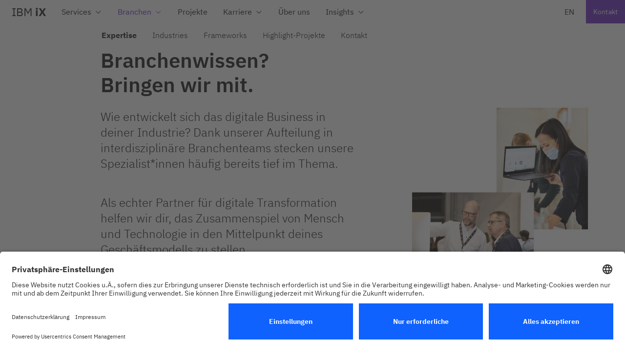

--- FILE ---
content_type: text/html; charset=UTF-8
request_url: https://ibmix.de/branchen/
body_size: 24244
content:
<!doctype html><html lang="de-DE"><head><meta charset="utf-8"><meta http-equiv="X-UA-Compatible" content="IE=edge"><meta name="viewport" content="width=device-width,initial-scale=1,maximum-scale=1,minimum-scale=1"><title> Branchen | IBM iX </title><script>var ajaxurl = 'https://ibmix.de/wp-admin/admin-ajax.php';</script>  <link rel="shortcut icon" type="image/png" href="https://ibmix.de/wp-content/themes/ibmix/images/icons/favicon-16x16.png" sizes="16x16"><link rel="shortcut icon" type="image/png" href="https://ibmix.de/wp-content/themes/ibmix/images/icons/favicon-32x32.png" sizes="32x32"> <meta name='robots' content='index, follow, max-image-preview:large, max-snippet:-1, max-video-preview:-1' />
	<style>img:is([sizes="auto" i], [sizes^="auto," i]) { contain-intrinsic-size: 3000px 1500px }</style>
	<meta name="dlm-version" content="5.0.26">
	<!-- This site is optimized with the Yoast SEO Premium plugin v25.3.1 (Yoast SEO v26.1) - https://yoast.com/wordpress/plugins/seo/ -->
	<meta name="description" content="Du bringst die Business-Challenge, wir tiefe Branchen-Expertise – dank unserer globalen IBM Consulting Organisation. Für digitale Ökosysteme der Zukunft." />
	<link rel="canonical" href="https://ibmix.de/branchen/" />
	<meta property="og:locale" content="de_DE" />
	<meta property="og:type" content="article" />
	<meta property="og:title" content="Unsere Branchen im Überblick" />
	<meta property="og:description" content="Du bringst die Business-Challenge, wir tiefe Branchen-Expertise – dank unserer globalen IBM Consulting Organisation. Für digitale Ökosysteme der Zukunft." />
	<meta property="og:url" content="https://ibmix.de/branchen/" />
	<meta property="og:site_name" content="IBM iX" />
	<meta property="article:modified_time" content="2025-12-16T11:09:36+00:00" />
	<meta property="og:image" content="https://ibmix.de/wp-content/uploads/2023/06/230221_iX-DACH-Industry-Illus_Overview.png" />
	<meta property="og:image:width" content="2560" />
	<meta property="og:image:height" content="1440" />
	<meta property="og:image:type" content="image/png" />
	<meta name="twitter:card" content="summary_large_image" />
	<meta name="twitter:image" content="https://ibmix.de/wp-content/uploads/2023/06/230221_iX-DACH-Industry-Illus_Overview.png" />
	<script type="application/ld+json" class="yoast-schema-graph">{"@context":"https://schema.org","@graph":[{"@type":"WebPage","@id":"https://ibmix.de/branchen/","url":"https://ibmix.de/branchen/","name":"Branchen | IBM iX","isPartOf":{"@id":"https://ibmix.de/#website"},"primaryImageOfPage":{"@id":"https://ibmix.de/branchen/#primaryimage"},"image":{"@id":"https://ibmix.de/branchen/#primaryimage"},"thumbnailUrl":"https://ibmix.de/wp-content/uploads/2025/12/IBMiX-Industries-Overview.jpg","datePublished":"2022-01-26T09:00:16+00:00","dateModified":"2025-12-16T11:09:36+00:00","description":"Du bringst die Business-Challenge, wir tiefe Branchen-Expertise – dank unserer globalen IBM Consulting Organisation. Für digitale Ökosysteme der Zukunft.","breadcrumb":{"@id":"https://ibmix.de/branchen/#breadcrumb"},"inLanguage":"de","potentialAction":[{"@type":"ReadAction","target":["https://ibmix.de/branchen/"]}]},{"@type":"ImageObject","inLanguage":"de","@id":"https://ibmix.de/branchen/#primaryimage","url":"https://ibmix.de/wp-content/uploads/2025/12/IBMiX-Industries-Overview.jpg","contentUrl":"https://ibmix.de/wp-content/uploads/2025/12/IBMiX-Industries-Overview.jpg","width":1080,"height":810},{"@type":"BreadcrumbList","@id":"https://ibmix.de/branchen/#breadcrumb","itemListElement":[{"@type":"ListItem","position":1,"name":"Home","item":"https://ibmix.de/"},{"@type":"ListItem","position":2,"name":"Unsere Branchen im Überblick"}]},{"@type":"WebSite","@id":"https://ibmix.de/#website","url":"https://ibmix.de/","name":"IBM iX","description":"The Experience Agency of IBM Consulting","publisher":{"@id":"https://ibmix.de/#organization"},"potentialAction":[{"@type":"SearchAction","target":{"@type":"EntryPoint","urlTemplate":"https://ibmix.de/?s={search_term_string}"},"query-input":{"@type":"PropertyValueSpecification","valueRequired":true,"valueName":"search_term_string"}}],"inLanguage":"de"},{"@type":"Organization","@id":"https://ibmix.de/#organization","name":"IBM iX","url":"https://ibmix.de/","logo":{"@type":"ImageObject","inLanguage":"de","@id":"https://ibmix.de/#/schema/logo/image/","url":"https://ibmix.de/wp-content/uploads/2023/05/IBM-iX-Logo.png","contentUrl":"https://ibmix.de/wp-content/uploads/2023/05/IBM-iX-Logo.png","width":442,"height":332,"caption":"IBM iX"},"image":{"@id":"https://ibmix.de/#/schema/logo/image/"},"sameAs":["https://www.instagram.com/ibmix_dach","https://www.linkedin.com/company/80722926/","https://www.youtube.com/channel/UCk7si4K1SyaTB8t0FrXtGng","https://www.xing.com/pages/ibmix"]}]}</script>
	<!-- / Yoast SEO Premium plugin. -->


<script type="text/javascript">
/* <![CDATA[ */
window._wpemojiSettings = {"baseUrl":"https:\/\/s.w.org\/images\/core\/emoji\/16.0.1\/72x72\/","ext":".png","svgUrl":"https:\/\/s.w.org\/images\/core\/emoji\/16.0.1\/svg\/","svgExt":".svg","source":{"concatemoji":"https:\/\/ibmix.de\/wp-includes\/js\/wp-emoji-release.min.js?ver=6.8.3"}};
/*! This file is auto-generated */
!function(s,n){var o,i,e;function c(e){try{var t={supportTests:e,timestamp:(new Date).valueOf()};sessionStorage.setItem(o,JSON.stringify(t))}catch(e){}}function p(e,t,n){e.clearRect(0,0,e.canvas.width,e.canvas.height),e.fillText(t,0,0);var t=new Uint32Array(e.getImageData(0,0,e.canvas.width,e.canvas.height).data),a=(e.clearRect(0,0,e.canvas.width,e.canvas.height),e.fillText(n,0,0),new Uint32Array(e.getImageData(0,0,e.canvas.width,e.canvas.height).data));return t.every(function(e,t){return e===a[t]})}function u(e,t){e.clearRect(0,0,e.canvas.width,e.canvas.height),e.fillText(t,0,0);for(var n=e.getImageData(16,16,1,1),a=0;a<n.data.length;a++)if(0!==n.data[a])return!1;return!0}function f(e,t,n,a){switch(t){case"flag":return n(e,"\ud83c\udff3\ufe0f\u200d\u26a7\ufe0f","\ud83c\udff3\ufe0f\u200b\u26a7\ufe0f")?!1:!n(e,"\ud83c\udde8\ud83c\uddf6","\ud83c\udde8\u200b\ud83c\uddf6")&&!n(e,"\ud83c\udff4\udb40\udc67\udb40\udc62\udb40\udc65\udb40\udc6e\udb40\udc67\udb40\udc7f","\ud83c\udff4\u200b\udb40\udc67\u200b\udb40\udc62\u200b\udb40\udc65\u200b\udb40\udc6e\u200b\udb40\udc67\u200b\udb40\udc7f");case"emoji":return!a(e,"\ud83e\udedf")}return!1}function g(e,t,n,a){var r="undefined"!=typeof WorkerGlobalScope&&self instanceof WorkerGlobalScope?new OffscreenCanvas(300,150):s.createElement("canvas"),o=r.getContext("2d",{willReadFrequently:!0}),i=(o.textBaseline="top",o.font="600 32px Arial",{});return e.forEach(function(e){i[e]=t(o,e,n,a)}),i}function t(e){var t=s.createElement("script");t.src=e,t.defer=!0,s.head.appendChild(t)}"undefined"!=typeof Promise&&(o="wpEmojiSettingsSupports",i=["flag","emoji"],n.supports={everything:!0,everythingExceptFlag:!0},e=new Promise(function(e){s.addEventListener("DOMContentLoaded",e,{once:!0})}),new Promise(function(t){var n=function(){try{var e=JSON.parse(sessionStorage.getItem(o));if("object"==typeof e&&"number"==typeof e.timestamp&&(new Date).valueOf()<e.timestamp+604800&&"object"==typeof e.supportTests)return e.supportTests}catch(e){}return null}();if(!n){if("undefined"!=typeof Worker&&"undefined"!=typeof OffscreenCanvas&&"undefined"!=typeof URL&&URL.createObjectURL&&"undefined"!=typeof Blob)try{var e="postMessage("+g.toString()+"("+[JSON.stringify(i),f.toString(),p.toString(),u.toString()].join(",")+"));",a=new Blob([e],{type:"text/javascript"}),r=new Worker(URL.createObjectURL(a),{name:"wpTestEmojiSupports"});return void(r.onmessage=function(e){c(n=e.data),r.terminate(),t(n)})}catch(e){}c(n=g(i,f,p,u))}t(n)}).then(function(e){for(var t in e)n.supports[t]=e[t],n.supports.everything=n.supports.everything&&n.supports[t],"flag"!==t&&(n.supports.everythingExceptFlag=n.supports.everythingExceptFlag&&n.supports[t]);n.supports.everythingExceptFlag=n.supports.everythingExceptFlag&&!n.supports.flag,n.DOMReady=!1,n.readyCallback=function(){n.DOMReady=!0}}).then(function(){return e}).then(function(){var e;n.supports.everything||(n.readyCallback(),(e=n.source||{}).concatemoji?t(e.concatemoji):e.wpemoji&&e.twemoji&&(t(e.twemoji),t(e.wpemoji)))}))}((window,document),window._wpemojiSettings);
/* ]]> */
</script>
<link rel='stylesheet' id='formidable-css' href='https://ibmix.de/wp-content/plugins/formidable/css/formidableforms1.css?ver=6301913' type='text/css' media='all' />
<style id='wp-emoji-styles-inline-css' type='text/css'>

	img.wp-smiley, img.emoji {
		display: inline !important;
		border: none !important;
		box-shadow: none !important;
		height: 1em !important;
		width: 1em !important;
		margin: 0 0.07em !important;
		vertical-align: -0.1em !important;
		background: none !important;
		padding: 0 !important;
	}
</style>
<link rel='stylesheet' id='wp-block-library-css' href='https://ibmix.de/wp-includes/css/dist/block-library/style.min.css?ver=6.8.3' type='text/css' media='all' />
<style id='classic-theme-styles-inline-css' type='text/css'>
/*! This file is auto-generated */
.wp-block-button__link{color:#fff;background-color:#32373c;border-radius:9999px;box-shadow:none;text-decoration:none;padding:calc(.667em + 2px) calc(1.333em + 2px);font-size:1.125em}.wp-block-file__button{background:#32373c;color:#fff;text-decoration:none}
</style>
<style id='global-styles-inline-css' type='text/css'>
:root{--wp--preset--aspect-ratio--square: 1;--wp--preset--aspect-ratio--4-3: 4/3;--wp--preset--aspect-ratio--3-4: 3/4;--wp--preset--aspect-ratio--3-2: 3/2;--wp--preset--aspect-ratio--2-3: 2/3;--wp--preset--aspect-ratio--16-9: 16/9;--wp--preset--aspect-ratio--9-16: 9/16;--wp--preset--color--black: #000000;--wp--preset--color--cyan-bluish-gray: #abb8c3;--wp--preset--color--white: #ffffff;--wp--preset--color--pale-pink: #f78da7;--wp--preset--color--vivid-red: #cf2e2e;--wp--preset--color--luminous-vivid-orange: #ff6900;--wp--preset--color--luminous-vivid-amber: #fcb900;--wp--preset--color--light-green-cyan: #7bdcb5;--wp--preset--color--vivid-green-cyan: #00d084;--wp--preset--color--pale-cyan-blue: #8ed1fc;--wp--preset--color--vivid-cyan-blue: #0693e3;--wp--preset--color--vivid-purple: #9b51e0;--wp--preset--gradient--vivid-cyan-blue-to-vivid-purple: linear-gradient(135deg,rgba(6,147,227,1) 0%,rgb(155,81,224) 100%);--wp--preset--gradient--light-green-cyan-to-vivid-green-cyan: linear-gradient(135deg,rgb(122,220,180) 0%,rgb(0,208,130) 100%);--wp--preset--gradient--luminous-vivid-amber-to-luminous-vivid-orange: linear-gradient(135deg,rgba(252,185,0,1) 0%,rgba(255,105,0,1) 100%);--wp--preset--gradient--luminous-vivid-orange-to-vivid-red: linear-gradient(135deg,rgba(255,105,0,1) 0%,rgb(207,46,46) 100%);--wp--preset--gradient--very-light-gray-to-cyan-bluish-gray: linear-gradient(135deg,rgb(238,238,238) 0%,rgb(169,184,195) 100%);--wp--preset--gradient--cool-to-warm-spectrum: linear-gradient(135deg,rgb(74,234,220) 0%,rgb(151,120,209) 20%,rgb(207,42,186) 40%,rgb(238,44,130) 60%,rgb(251,105,98) 80%,rgb(254,248,76) 100%);--wp--preset--gradient--blush-light-purple: linear-gradient(135deg,rgb(255,206,236) 0%,rgb(152,150,240) 100%);--wp--preset--gradient--blush-bordeaux: linear-gradient(135deg,rgb(254,205,165) 0%,rgb(254,45,45) 50%,rgb(107,0,62) 100%);--wp--preset--gradient--luminous-dusk: linear-gradient(135deg,rgb(255,203,112) 0%,rgb(199,81,192) 50%,rgb(65,88,208) 100%);--wp--preset--gradient--pale-ocean: linear-gradient(135deg,rgb(255,245,203) 0%,rgb(182,227,212) 50%,rgb(51,167,181) 100%);--wp--preset--gradient--electric-grass: linear-gradient(135deg,rgb(202,248,128) 0%,rgb(113,206,126) 100%);--wp--preset--gradient--midnight: linear-gradient(135deg,rgb(2,3,129) 0%,rgb(40,116,252) 100%);--wp--preset--font-size--small: 13px;--wp--preset--font-size--medium: 20px;--wp--preset--font-size--large: 36px;--wp--preset--font-size--x-large: 42px;--wp--preset--spacing--20: 0.44rem;--wp--preset--spacing--30: 0.67rem;--wp--preset--spacing--40: 1rem;--wp--preset--spacing--50: 1.5rem;--wp--preset--spacing--60: 2.25rem;--wp--preset--spacing--70: 3.38rem;--wp--preset--spacing--80: 5.06rem;--wp--preset--shadow--natural: 6px 6px 9px rgba(0, 0, 0, 0.2);--wp--preset--shadow--deep: 12px 12px 50px rgba(0, 0, 0, 0.4);--wp--preset--shadow--sharp: 6px 6px 0px rgba(0, 0, 0, 0.2);--wp--preset--shadow--outlined: 6px 6px 0px -3px rgba(255, 255, 255, 1), 6px 6px rgba(0, 0, 0, 1);--wp--preset--shadow--crisp: 6px 6px 0px rgba(0, 0, 0, 1);}:where(.is-layout-flex){gap: 0.5em;}:where(.is-layout-grid){gap: 0.5em;}body .is-layout-flex{display: flex;}.is-layout-flex{flex-wrap: wrap;align-items: center;}.is-layout-flex > :is(*, div){margin: 0;}body .is-layout-grid{display: grid;}.is-layout-grid > :is(*, div){margin: 0;}:where(.wp-block-columns.is-layout-flex){gap: 2em;}:where(.wp-block-columns.is-layout-grid){gap: 2em;}:where(.wp-block-post-template.is-layout-flex){gap: 1.25em;}:where(.wp-block-post-template.is-layout-grid){gap: 1.25em;}.has-black-color{color: var(--wp--preset--color--black) !important;}.has-cyan-bluish-gray-color{color: var(--wp--preset--color--cyan-bluish-gray) !important;}.has-white-color{color: var(--wp--preset--color--white) !important;}.has-pale-pink-color{color: var(--wp--preset--color--pale-pink) !important;}.has-vivid-red-color{color: var(--wp--preset--color--vivid-red) !important;}.has-luminous-vivid-orange-color{color: var(--wp--preset--color--luminous-vivid-orange) !important;}.has-luminous-vivid-amber-color{color: var(--wp--preset--color--luminous-vivid-amber) !important;}.has-light-green-cyan-color{color: var(--wp--preset--color--light-green-cyan) !important;}.has-vivid-green-cyan-color{color: var(--wp--preset--color--vivid-green-cyan) !important;}.has-pale-cyan-blue-color{color: var(--wp--preset--color--pale-cyan-blue) !important;}.has-vivid-cyan-blue-color{color: var(--wp--preset--color--vivid-cyan-blue) !important;}.has-vivid-purple-color{color: var(--wp--preset--color--vivid-purple) !important;}.has-black-background-color{background-color: var(--wp--preset--color--black) !important;}.has-cyan-bluish-gray-background-color{background-color: var(--wp--preset--color--cyan-bluish-gray) !important;}.has-white-background-color{background-color: var(--wp--preset--color--white) !important;}.has-pale-pink-background-color{background-color: var(--wp--preset--color--pale-pink) !important;}.has-vivid-red-background-color{background-color: var(--wp--preset--color--vivid-red) !important;}.has-luminous-vivid-orange-background-color{background-color: var(--wp--preset--color--luminous-vivid-orange) !important;}.has-luminous-vivid-amber-background-color{background-color: var(--wp--preset--color--luminous-vivid-amber) !important;}.has-light-green-cyan-background-color{background-color: var(--wp--preset--color--light-green-cyan) !important;}.has-vivid-green-cyan-background-color{background-color: var(--wp--preset--color--vivid-green-cyan) !important;}.has-pale-cyan-blue-background-color{background-color: var(--wp--preset--color--pale-cyan-blue) !important;}.has-vivid-cyan-blue-background-color{background-color: var(--wp--preset--color--vivid-cyan-blue) !important;}.has-vivid-purple-background-color{background-color: var(--wp--preset--color--vivid-purple) !important;}.has-black-border-color{border-color: var(--wp--preset--color--black) !important;}.has-cyan-bluish-gray-border-color{border-color: var(--wp--preset--color--cyan-bluish-gray) !important;}.has-white-border-color{border-color: var(--wp--preset--color--white) !important;}.has-pale-pink-border-color{border-color: var(--wp--preset--color--pale-pink) !important;}.has-vivid-red-border-color{border-color: var(--wp--preset--color--vivid-red) !important;}.has-luminous-vivid-orange-border-color{border-color: var(--wp--preset--color--luminous-vivid-orange) !important;}.has-luminous-vivid-amber-border-color{border-color: var(--wp--preset--color--luminous-vivid-amber) !important;}.has-light-green-cyan-border-color{border-color: var(--wp--preset--color--light-green-cyan) !important;}.has-vivid-green-cyan-border-color{border-color: var(--wp--preset--color--vivid-green-cyan) !important;}.has-pale-cyan-blue-border-color{border-color: var(--wp--preset--color--pale-cyan-blue) !important;}.has-vivid-cyan-blue-border-color{border-color: var(--wp--preset--color--vivid-cyan-blue) !important;}.has-vivid-purple-border-color{border-color: var(--wp--preset--color--vivid-purple) !important;}.has-vivid-cyan-blue-to-vivid-purple-gradient-background{background: var(--wp--preset--gradient--vivid-cyan-blue-to-vivid-purple) !important;}.has-light-green-cyan-to-vivid-green-cyan-gradient-background{background: var(--wp--preset--gradient--light-green-cyan-to-vivid-green-cyan) !important;}.has-luminous-vivid-amber-to-luminous-vivid-orange-gradient-background{background: var(--wp--preset--gradient--luminous-vivid-amber-to-luminous-vivid-orange) !important;}.has-luminous-vivid-orange-to-vivid-red-gradient-background{background: var(--wp--preset--gradient--luminous-vivid-orange-to-vivid-red) !important;}.has-very-light-gray-to-cyan-bluish-gray-gradient-background{background: var(--wp--preset--gradient--very-light-gray-to-cyan-bluish-gray) !important;}.has-cool-to-warm-spectrum-gradient-background{background: var(--wp--preset--gradient--cool-to-warm-spectrum) !important;}.has-blush-light-purple-gradient-background{background: var(--wp--preset--gradient--blush-light-purple) !important;}.has-blush-bordeaux-gradient-background{background: var(--wp--preset--gradient--blush-bordeaux) !important;}.has-luminous-dusk-gradient-background{background: var(--wp--preset--gradient--luminous-dusk) !important;}.has-pale-ocean-gradient-background{background: var(--wp--preset--gradient--pale-ocean) !important;}.has-electric-grass-gradient-background{background: var(--wp--preset--gradient--electric-grass) !important;}.has-midnight-gradient-background{background: var(--wp--preset--gradient--midnight) !important;}.has-small-font-size{font-size: var(--wp--preset--font-size--small) !important;}.has-medium-font-size{font-size: var(--wp--preset--font-size--medium) !important;}.has-large-font-size{font-size: var(--wp--preset--font-size--large) !important;}.has-x-large-font-size{font-size: var(--wp--preset--font-size--x-large) !important;}
:where(.wp-block-post-template.is-layout-flex){gap: 1.25em;}:where(.wp-block-post-template.is-layout-grid){gap: 1.25em;}
:where(.wp-block-columns.is-layout-flex){gap: 2em;}:where(.wp-block-columns.is-layout-grid){gap: 2em;}
:root :where(.wp-block-pullquote){font-size: 1.5em;line-height: 1.6;}
</style>
<link rel='stylesheet' id='wpml-legacy-horizontal-list-0-css' href='https://ibmix.de/wp-content/plugins/sitepress-multilingual-cms/templates/language-switchers/legacy-list-horizontal/style.min.css?ver=1' type='text/css' media='all' />
<style id='wpml-legacy-horizontal-list-0-inline-css' type='text/css'>
.wpml-ls-statics-footer a, .wpml-ls-statics-footer .wpml-ls-sub-menu a, .wpml-ls-statics-footer .wpml-ls-sub-menu a:link, .wpml-ls-statics-footer li:not(.wpml-ls-current-language) .wpml-ls-link, .wpml-ls-statics-footer li:not(.wpml-ls-current-language) .wpml-ls-link:link {color:#444444;background-color:#ffffff;}.wpml-ls-statics-footer .wpml-ls-sub-menu a:hover,.wpml-ls-statics-footer .wpml-ls-sub-menu a:focus, .wpml-ls-statics-footer .wpml-ls-sub-menu a:link:hover, .wpml-ls-statics-footer .wpml-ls-sub-menu a:link:focus {color:#000000;background-color:#eeeeee;}.wpml-ls-statics-footer .wpml-ls-current-language > a {color:#444444;background-color:#ffffff;}.wpml-ls-statics-footer .wpml-ls-current-language:hover>a, .wpml-ls-statics-footer .wpml-ls-current-language>a:focus {color:#000000;background-color:#eeeeee;}
</style>
<script type="text/javascript" id="wpml-cookie-js-extra">
/* <![CDATA[ */
var wpml_cookies = {"wp-wpml_current_language":{"value":"de","expires":1,"path":"\/"}};
var wpml_cookies = {"wp-wpml_current_language":{"value":"de","expires":1,"path":"\/"}};
/* ]]> */
</script>
<script type="text/javascript" src="https://ibmix.de/wp-content/plugins/sitepress-multilingual-cms/res/js/cookies/language-cookie.js?ver=476000" id="wpml-cookie-js" defer="defer" data-wp-strategy="defer"></script>
<script type="text/javascript" src="https://ibmix.de/wp-content/plugins/stop-user-enumeration/frontend/js/frontend.js?ver=1.7.4" id="stop-user-enumeration-js" defer="defer" data-wp-strategy="defer"></script>
<script type="text/javascript" src="https://ibmix.de/wp-includes/js/jquery/jquery.min.js?ver=3.7.1" id="jquery-core-js"></script>
<script type="text/javascript" src="https://ibmix.de/wp-includes/js/jquery/jquery-migrate.min.js?ver=3.4.1" id="jquery-migrate-js"></script>
<link rel="https://api.w.org/" href="https://ibmix.de/wp-json/" /><link rel="alternate" title="JSON" type="application/json" href="https://ibmix.de/wp-json/wp/v2/pages/271" /><link rel="EditURI" type="application/rsd+xml" title="RSD" href="https://ibmix.de/xmlrpc.php?rsd" />
<meta name="generator" content="WordPress 6.8.3" />
<link rel='shortlink' href='https://ibmix.de/?p=271' />
<link rel="alternate" title="oEmbed (JSON)" type="application/json+oembed" href="https://ibmix.de/wp-json/oembed/1.0/embed?url=https%3A%2F%2Fibmix.de%2Fbranchen%2F" />
<link rel="alternate" title="oEmbed (XML)" type="text/xml+oembed" href="https://ibmix.de/wp-json/oembed/1.0/embed?url=https%3A%2F%2Fibmix.de%2Fbranchen%2F&#038;format=xml" />
<meta name="generator" content="WPML ver:4.7.6 stt:1,3;" />
<script>document.documentElement.className += " js";</script>
<link rel="icon" href="https://ibmix.de/wp-content/uploads/2022/02/cropped-iX-Favicon-1-32x32.png" sizes="32x32" />
<link rel="icon" href="https://ibmix.de/wp-content/uploads/2022/02/cropped-iX-Favicon-1-192x192.png" sizes="192x192" />
<link rel="apple-touch-icon" href="https://ibmix.de/wp-content/uploads/2022/02/cropped-iX-Favicon-1-180x180.png" />
<meta name="msapplication-TileImage" content="https://ibmix.de/wp-content/uploads/2022/02/cropped-iX-Favicon-1-270x270.png" />
<style id="sccss">/* Enter Your Custom CSS Here */

/* HOME stage visual adjustments -- disabled after presentation 23.2.2022*/
/* .stage__media--1 { padding-right: 122px!important; padding-top: 80px!important;} */</style> <!-- Usercentrics -->
<link rel="preconnect" href="//app.usercentrics.eu">
<link rel="preconnect" href="//api.usercentrics.eu">
<link rel="preconnect" href="//privacy-proxy.usercentrics.eu">
<link rel="preload" href="//app.usercentrics.eu/browser-ui/latest/loader.js" as="script">
<link rel="preload" href="//privacy-proxy.usercentrics.eu/latest/uc-block.bundle.js" as="script">
<script id="usercentrics-cmp" src="https://app.usercentrics.eu/browser-ui/latest/loader.js" data-language="de" data-settings-id="0OuRFMkB0ndgPY" async></script>
<script type="application/javascript" src="https://privacy-proxy.usercentrics.eu/latest/uc-block.bundle.js"></script>
<script>
uc.blockOnly([
  'BJz7qNsdj-7'
]);
</script>
<script>
document.addEventListener('DOMContentLoaded', () => {
        document.querySelectorAll('.cli_settings_button').forEach(el => {
            el.addEventListener('click', (e) => {
                e.stopPropagation();
                e.preventDefault();
                UC_UI.showSecondLayer();
                return false;
            });
        });
    });
</script>

<!-- End Usercentrics -->
<!-- Matomo Tag Manager -->
<script>
var _mtm = window._mtm = window._mtm || [];
_mtm.push({'mtm.startTime': (new Date().getTime()), 'event': 'mtm.Start'});
var d=document, g=d.createElement('script'), s=d.getElementsByTagName('script')[0];
g.async=true; g.src='https://stats.ibmix.de/js/container_A0Tb1xMn.js'; s.parentNode.insertBefore(g,s);
</script>
<!-- End Matomo Tag Manager --> <style>:root {
            --bg-image: url();
            --bg-image-mobile: url();
        }</style><script defer="defer" src="https://ibmix.de/wp-content/themes/ibmix/dist/runtime.cb148f4e9adfdfeac529.js"></script><script defer="defer" src="https://ibmix.de/wp-content/themes/ibmix/dist/vendors.00efef57fc31eb68362b.js"></script><script defer="defer" src="https://ibmix.de/wp-content/themes/ibmix/dist/main.925e331201f91d6e1377.js"></script><link href="https://ibmix.de/wp-content/themes/ibmix/dist/vendors.css" rel="stylesheet"><link href="https://ibmix.de/wp-content/themes/ibmix/dist/main.css" rel="stylesheet"></head></html><body class="preload wp-singular page-template-default page page-id-271 page-parent wp-theme-ibmix  ">
<main id="main">
    <div id="page-top-anchor"></div>
    <div class="burger-nav-overlay"></div>
    
<header class="container-header">
    <div class="container-fluid">
        <nav class="navigation-main">
            <ul class="nav" aria-label="Haupt">
                <li class="nav-item permahighlight ">
                                            <a title="" class="nav-link" aria-label="IBM IX"
                           href="https://ibmix.de/" >
                            <span>IBM</span> <strong>iX</strong>                        </a>
                                    </li>
                <li id="menu-item-279" class="menu-item menu-item-type-post_type menu-item-object-page menu-item-has-children menu-item-279 nav-link"><a href="https://ibmix.de/services/">Services<span class="icon"><svg  xmlns="http://www.w3.org/2000/svg" viewBox="0 0 32 32" aria-hidden="true">
    <path d="M10,30H4a2,2,0,0,1-2-2V16a2,2,0,0,1,2-2h6a2,2,0,0,1,2,2V28A2,2,0,0,1,10,30ZM4,16V28h6V16Z"/>
    <path class="cls-1" d="M28,4H6A2,2,0,0,0,4,6v6H6V6H28V20H14v2h2v4H14v2h9V26H18V22H28a2,2,0,0,0,2-2V6A2,2,0,0,0,28,4Z"/>
    <rect fill="none" width="32" height="32"/>
</svg>
</span><span class="icon-menu-has-children icon-in-link"><svg version="1.1" xmlns="http://www.w3.org/2000/svg" x="0px" y="0px"
     viewBox="0 0 32 32" style="enable-background:new 0 0 32 32;" xml:space="preserve" aria-hidden="true">
<polygon points="16,22 6,12 7.4,10.6 16,19.2 24.6,10.6 26,12 "/>
    <rect style="fill: none;" width="32" height="32"/>
</svg>
</span></a>
<ul class="sub-menu">

<div class="sub-menu-inner scrollbar-submenu">

<div class="container">
<div class="row">

<div class="col-16 col-md-11 col-links">
<div class="submenu-back-btn"><span class="icon"><svg version="1.1"  xmlns="http://www.w3.org/2000/svg" x="0px" y="0px" viewBox="0 0 32 32" aria-hidden="true">
    <polygon points="10,16 20,6 21.4,7.4 12.8,16 21.4,24.6 20,26 "/>
    <rect fill="none" width="32" height="32"/>
</svg>
</span>Services</div>
<div class="submenu-items">
	<li id="menu-item-1354560" class="menu-item menu-item-type-custom menu-item-object-custom menu-item-1354560 nav-link mitypes-enhanced-link-list"><span class="ell-link"><a class="ell-link ell-link--enhanced" href="https://ibmix.de/services/"><span class="ell-link-label">Services<svg xmlns="http://www.w3.org/2000/svg" width="32" height="32" viewBox="0 0 32 32" aria-hidden="true">
    <polygon points="18 6 16.57 7.393 24.15 15 4 15 4 17 24.15 17 16.57 24.573 18 26 28 16 18 6"/>
    <rect style="fill:none;" width="32" height="32"/>
</svg>
</span><span class="ell-link-desc">End-to-End Services von der Strategie bis zur Skalierung.</span></a></span><span class="ell-link"><a class="ell-link ell-link--enhanced" href="https://ibmix.de/services/technologien/"><span class="ell-link-label">Technologien<svg xmlns="http://www.w3.org/2000/svg" width="32" height="32" viewBox="0 0 32 32" aria-hidden="true">
    <polygon points="18 6 16.57 7.393 24.15 15 4 15 4 17 24.15 17 16.57 24.573 18 26 28 16 18 6"/>
    <rect style="fill:none;" width="32" height="32"/>
</svg>
</span><span class="ell-link-desc">Unabhängige Beratung mit Zugang zu starken Technologiepartnern.</span></a></span></li>
	<li id="menu-item-1354561" class="menu-item menu-item-type-custom menu-item-object-custom menu-item-1354561 nav-link mitypes-link-list"><a class="ll-link" href="https://ibmix.de/services/ai-data-transformation">AI &amp; Data Transformation</a><a class="ll-link" href="https://ibmix.de/services/content-at-scale/">Content at Scale</a><a class="ll-link" href="https://ibmix.de/services/brand-strategy-and-communication">Brand Strategy &amp; Communication</a><a class="ll-link" href="https://ibmix.de/services/digital-commerce">Digital Commerce &amp; Sales</a><a class="ll-link" href="https://ibmix.de/services/marketing-crm-transformation">Marketing &amp; CRM Transformation</a><a class="ll-link" href="https://ibmix.de/services/product-experience-design/">Product &amp; Experience Design</a></li>
</div>
</div>

<div class="col-16 col-md-5 col-highlighted-teaser">

<div class="highlighted-teaser">
<div class="section--teaser-small-tile section-theme--white">
<div class="teaser-small-tile teaser-small-tile--grid">
<div class="teaser-small-tile-item"><a href="https://ibmix.de/services/digitale-barrierefreiheit/" target="_self"><div class="teaser-image"><img src="https://ibmix.de/wp-content/uploads/2025/11/IBMiX-accessability-Teaser.jpg" alt=""></div><div class="teaser-tags"></div><div class="teaser-headline"><h3 class="teaser-headline-title">Digitale Barrierefreiheit</h3></div><div class="teaser-headline-subtitle">IBM iX hat 20 Jahre Erfahrung in der Gestaltung barrierefreier digitaler Angebote. Wir beraten dich in allen Aspekten rund um inklusives Design.</div><span class="highlighted-teaser__link">Mehr erfahren<span class="icon"><svg xmlns="http://www.w3.org/2000/svg" width="32" height="32" viewBox="0 0 32 32" aria-hidden="true">
    <polygon points="18 6 16.57 7.393 24.15 15 4 15 4 17 24.15 17 16.57 24.573 18 26 28 16 18 6"/>
    <rect style="fill:none;" width="32" height="32"/>
</svg>
</span></span></a></div>
</div>
</div>
</div>

</div>

</div>
</div>
</div>
</ul>
</li>
<li id="menu-item-275" class="menu-item menu-item-type-post_type menu-item-object-page current-menu-item page_item page-item-271 current_page_item current-menu-ancestor current_page_ancestor menu-item-has-children menu-item-275 nav-link"><a href="https://ibmix.de/branchen/" aria-current="page">Branchen<span class="icon"><svg  xmlns="http://www.w3.org/2000/svg" viewBox="0 0 32 32" aria-hidden="true">
    <path d="M29.53,6.15a1,1,0,0,0-1,0L20,10.38V7a1,1,0,0,0-1.45-.89L10,10.38V3A1,1,0,0,0,9,2H3A1,1,0,0,0,2,3V28H30V7A1,1,0,0,0,29.53,6.15ZM22,26H18V19h4Zm6,0H24V18a1,1,0,0,0-1-1H17a1,1,0,0,0-1,1v8H4V4H8v9.62l10-5v5l10-5Z" transform="translate(0 0)"/>
    <rect fill="none" width="32" height="32"/>
</svg>
</span><span class="icon-menu-has-children icon-in-link"><svg version="1.1" xmlns="http://www.w3.org/2000/svg" x="0px" y="0px"
     viewBox="0 0 32 32" style="enable-background:new 0 0 32 32;" xml:space="preserve" aria-hidden="true">
<polygon points="16,22 6,12 7.4,10.6 16,19.2 24.6,10.6 26,12 "/>
    <rect style="fill: none;" width="32" height="32"/>
</svg>
</span></a>
<ul class="sub-menu">

<div class="sub-menu-inner scrollbar-submenu">

<div class="container">
<div class="row">

<div class="col-16 col-md-11 col-links">
<div class="submenu-back-btn"><span class="icon"><svg version="1.1"  xmlns="http://www.w3.org/2000/svg" x="0px" y="0px" viewBox="0 0 32 32" aria-hidden="true">
    <polygon points="10,16 20,6 21.4,7.4 12.8,16 21.4,24.6 20,26 "/>
    <rect fill="none" width="32" height="32"/>
</svg>
</span>Branchen</div>
<div class="submenu-items">
	<li id="menu-item-1354563" class="menu-item menu-item-type-custom menu-item-object-custom current-menu-ancestor current-menu-parent menu-item-1354563 nav-link mitypes-enhanced-link-list"><span class="ell-link"><a class="ell-link ell-link--enhanced" href="https://ibmix.de/branchen/"><span class="ell-link-label">Ein Partner für alle Branchen<svg xmlns="http://www.w3.org/2000/svg" width="32" height="32" viewBox="0 0 32 32" aria-hidden="true">
    <polygon points="18 6 16.57 7.393 24.15 15 4 15 4 17 24.15 17 16.57 24.573 18 26 28 16 18 6"/>
    <rect style="fill:none;" width="32" height="32"/>
</svg>
</span><span class="ell-link-desc">Du bringst die Business-Challenge, wir tiefe Branchen-Expertise. Für digitale Lösungen der Zukunft.</span></a></span></li>
	<li id="menu-item-1354566" class="menu-item menu-item-type-custom menu-item-object-custom menu-item-1354566 nav-link mitypes-link-list"><a class="ll-link" href="https://ibmix.de/branchen/automobilbranche">Automobil- &amp; Mobilitätsbranche</a><a class="ll-link" href="https://ibmix.de/branchen/handel-und-konsumgueter/">Handel und Konsumgüter</a><a class="ll-link" href="https://ibmix.de/branchen/public-und-defense">Öffentlicher Sektor</a><a class="ll-link" href="https://ibmix.de/branchen/digitalisierung-im-gesundheitswesen/">Gesundheitswesen &amp; Life Sciences</a><a class="ll-link" href="https://ibmix.de/branchen/versicherung/">Versicherungswesen</a><a class="ll-link" href="https://ibmix.de/branchen/industrie">Industrie</a><a class="ll-link" href="https://ibmix.de/branchen/energy">Energieversorgung</a><a class="ll-link" href="https://ibmix.de/branchen/reise-transport">Reise- und Transportbranche</a><a class="ll-link" href="https://ibmix.de/branchen/banken-und-finanzsektor/">Bank- &amp; Finanzwesen</a></li>
</div>
</div>

<div class="col-16 col-md-5 col-highlighted-teaser">

</div>

</div>
</div>
</div>
</ul>
</li>
<li id="menu-item-278" class="menu-item menu-item-type-post_type menu-item-object-page menu-item-278 nav-link"><a href="https://ibmix.de/projekte/">Projekte<span class="icon"><svg  xmlns="http://www.w3.org/2000/svg" width="32" height="32" viewBox="0 0 32 32" aria-hidden="true">
    <path d="M30,15H28V7H13V5H28a2.0023,2.0023,0,0,1,2,2Z"/>
    <path d="M25,20H23V12H8V10H23a2.0023,2.0023,0,0,1,2,2Z"/>
    <path d="M18,27H4a2.0023,2.0023,0,0,1-2-2V17a2.0023,2.0023,0,0,1,2-2H18a2.0023,2.0023,0,0,1,2,2v8A2.0023,2.0023,0,0,1,18,27ZM4,17v8H18.0012L18,17Z"/>
    <rect fill="none" width="32" height="32"/>
</svg>
</span></a></li>
<li id="menu-item-1047096" class="menu-item menu-item-type-post_type menu-item-object-page menu-item-has-children menu-item-1047096 nav-link"><a href="https://ibmix.de/karriere/">Karriere<span class="icon"><svg  xmlns="http://www.w3.org/2000/svg" viewBox="0 0 32 32" aria-hidden="true">
    <path d="M27,9H24V6a2,2,0,0,0-2-2H10A2,2,0,0,0,8,6V9H5a3,3,0,0,0-3,3V26a2,2,0,0,0,2,2H28a2,2,0,0,0,2-2V12A3,3,0,0,0,27,9ZM10,6H22V9H10ZM28,26H4V17h8v5h8V17h8ZM14,17h4v3H14ZM4,15V12a1,1,0,0,1,1-1H27a1,1,0,0,1,1,1v3Z"/>
    <rect fill="none" width="32" height="32"/>
</svg>
</span><span class="icon-menu-has-children icon-in-link"><svg version="1.1" xmlns="http://www.w3.org/2000/svg" x="0px" y="0px"
     viewBox="0 0 32 32" style="enable-background:new 0 0 32 32;" xml:space="preserve" aria-hidden="true">
<polygon points="16,22 6,12 7.4,10.6 16,19.2 24.6,10.6 26,12 "/>
    <rect style="fill: none;" width="32" height="32"/>
</svg>
</span></a>
<ul class="sub-menu">

<div class="sub-menu-inner scrollbar-submenu">

<div class="container">
<div class="row">

<div class="col-16 col-md-11 col-links">
<div class="submenu-back-btn"><span class="icon"><svg version="1.1"  xmlns="http://www.w3.org/2000/svg" x="0px" y="0px" viewBox="0 0 32 32" aria-hidden="true">
    <polygon points="10,16 20,6 21.4,7.4 12.8,16 21.4,24.6 20,26 "/>
    <rect fill="none" width="32" height="32"/>
</svg>
</span>Karriere</div>
<div class="submenu-items">
	<li id="menu-item-1354567" class="menu-item menu-item-type-custom menu-item-object-custom menu-item-1354567 nav-link mitypes-enhanced-link-list"><span class="ell-link"><a class="ell-link ell-link--enhanced" href="https://ibmix.de/karriere/"><span class="ell-link-label">Karriere bei IBM iX<svg xmlns="http://www.w3.org/2000/svg" width="32" height="32" viewBox="0 0 32 32" aria-hidden="true">
    <polygon points="18 6 16.57 7.393 24.15 15 4 15 4 17 24.15 17 16.57 24.573 18 26 28 16 18 6"/>
    <rect style="fill:none;" width="32" height="32"/>
</svg>
</span><span class="ell-link-desc">Bei IBM iX dreht sich alles um Menschen. Wir arbeiten in interdisziplinären Teams und einem Netzwerk aus über 1.200 digitalen Talenten.</span></a></span><span class="ell-link"><a class="ell-link ell-link--enhanced" href="https://ibmix.de/karriere/jobs"><span class="ell-link-label">Offene Stellenangebote<svg xmlns="http://www.w3.org/2000/svg" width="32" height="32" viewBox="0 0 32 32" aria-hidden="true">
    <polygon points="18 6 16.57 7.393 24.15 15 4 15 4 17 24.15 17 16.57 24.573 18 26 28 16 18 6"/>
    <rect style="fill:none;" width="32" height="32"/>
</svg>
</span><span class="ell-link-desc">Bereit für das nächste Level deiner Karriere? Schau dir unsere offenen Stellen an und bewirb dich auf einen unserer vielseitigen Jobs in der DACH-Region</span></a></span><span class="ell-link"><a class="ell-link ell-link--enhanced" href="https://ibmix.de/karriere/deine-interview-experience"><span class="ell-link-label">Dein Interview mit IBM iX<svg xmlns="http://www.w3.org/2000/svg" width="32" height="32" viewBox="0 0 32 32" aria-hidden="true">
    <polygon points="18 6 16.57 7.393 24.15 15 4 15 4 17 24.15 17 16.57 24.573 18 26 28 16 18 6"/>
    <rect style="fill:none;" width="32" height="32"/>
</svg>
</span><span class="ell-link-desc">Hier findest du einige hilfreiche Tipps &amp; Infos für dein Jobinterview bei IBMiX. Wir freuen uns auf dich!</span></a></span></li>
</div>
</div>

<div class="col-16 col-md-5 col-highlighted-teaser">

<div class="highlighted-teaser">
<div class="section--teaser-small-tile section-theme--white">
<div class="teaser-small-tile teaser-small-tile--grid">
<div class="teaser-small-tile-item"><a href="https://ibmix.de/ueber-uns/" target="_self"><div class="teaser-image"><img src="https://ibmix.de/wp-content/uploads/2025/11/IBMiX_Website_About-us_Teaser.jpg" alt="IBM iX Designer:innen, die in einem modernen Innovationsstudio an digitalen Experience‑Projekten zusammenarbeiten."></div><div class="teaser-tags"></div><div class="teaser-headline"><h3 class="teaser-headline-title">Über uns</h3></div><div class="teaser-headline-subtitle">Wir sind IBM iX, die Experience Agency von IBM Consulting. Digitalagentur, Consultagency, Design-Studio und Tech-Company in einem.</div><span class="highlighted-teaser__link">Mehr erfahren<span class="icon"><svg xmlns="http://www.w3.org/2000/svg" width="32" height="32" viewBox="0 0 32 32" aria-hidden="true">
    <polygon points="18 6 16.57 7.393 24.15 15 4 15 4 17 24.15 17 16.57 24.573 18 26 28 16 18 6"/>
    <rect style="fill:none;" width="32" height="32"/>
</svg>
</span></span></a></div>
</div>
</div>
</div>

</div>

</div>
</div>
</div>
</ul>
</li>
<li id="menu-item-1362440" class="menu-item menu-item-type-post_type menu-item-object-page menu-item-1362440 nav-link"><a href="https://ibmix.de/ueber-uns/">Über uns</a></li>
<li id="menu-item-869688" class="menu-item menu-item-type-post_type menu-item-object-page menu-item-has-children menu-item-869688 nav-link"><a href="https://ibmix.de/blog">Insights<span class="icon"><svg xmlns="http://www.w3.org/2000/svg" width="32" height="32" viewBox="0 0 32 32" aria-hidden="true">
    <path d="M16,8a5.9908,5.9908,0,0,0,9.4712,4.8853L28.586,16,30,14.586l-3.115-3.1148A5.997,5.997,0,1,0,16,8Zm2,0a4,4,0,1,1,4,4A4.0045,4.0045,0,0,1,18,8Z" transform="translate(0 0)"/>
    <rect x="11" y="24" width="10" height="2"/>
    <rect x="13" y="28" width="6" height="2"/>
    <path d="M10.8145,18.1406A7.1851,7.1851,0,0,1,8,12a8.0055,8.0055,0,0,1,6-7.7373L13.6138,2.3A10.0088,10.0088,0,0,0,6,12a9.1793,9.1793,0,0,0,3.46,7.6162C10.4717,20.5508,11,21.0815,11,22h2C13,20.16,11.8892,19.1338,10.8145,18.1406Z" transform="translate(0 0)"/>
    <path d="M23.0493,16a9.5991,9.5991,0,0,1-1.8716,2.1426C20.1069,19.1348,19,20.1611,19,22h2c0-.9194.5264-1.45,1.5352-2.3857a10.9664,10.9664,0,0,0,2.3686-2.8331Z" transform="translate(0 0)"/>
    <rect fill="none" width="32" height="32"/>
</svg>
</span><span class="icon-menu-has-children icon-in-link"><svg version="1.1" xmlns="http://www.w3.org/2000/svg" x="0px" y="0px"
     viewBox="0 0 32 32" style="enable-background:new 0 0 32 32;" xml:space="preserve" aria-hidden="true">
<polygon points="16,22 6,12 7.4,10.6 16,19.2 24.6,10.6 26,12 "/>
    <rect style="fill: none;" width="32" height="32"/>
</svg>
</span></a>
<ul class="sub-menu">

<div class="sub-menu-inner scrollbar-submenu">

<div class="container">
<div class="row">

<div class="col-16 col-md-11 col-links">
<div class="submenu-back-btn"><span class="icon"><svg version="1.1"  xmlns="http://www.w3.org/2000/svg" x="0px" y="0px" viewBox="0 0 32 32" aria-hidden="true">
    <polygon points="10,16 20,6 21.4,7.4 12.8,16 21.4,24.6 20,26 "/>
    <rect fill="none" width="32" height="32"/>
</svg>
</span>Insights</div>
<div class="submenu-items">
	<li id="menu-item-1354570" class="menu-item menu-item-type-custom menu-item-object-custom menu-item-1354570 nav-link mitypes-enhanced-link-list"><span class="ell-link"><a class="ell-link ell-link--enhanced" href="https://ibmix.de/blog"><span class="ell-link-label">Blog<svg xmlns="http://www.w3.org/2000/svg" width="32" height="32" viewBox="0 0 32 32" aria-hidden="true">
    <polygon points="18 6 16.57 7.393 24.15 15 4 15 4 17 24.15 17 16.57 24.573 18 26 28 16 18 6"/>
    <rect style="fill:none;" width="32" height="32"/>
</svg>
</span><span class="ell-link-desc">Erhalte hilfreiche Insights, exklusives Know-How und einen Blick hinter die Kulissen unserer Projekte.</span></a></span><span class="ell-link"><a class="ell-link ell-link--enhanced" href="https://ibmix.de/news-events/"><span class="ell-link-label">News &amp; Events<svg xmlns="http://www.w3.org/2000/svg" width="32" height="32" viewBox="0 0 32 32" aria-hidden="true">
    <polygon points="18 6 16.57 7.393 24.15 15 4 15 4 17 24.15 17 16.57 24.573 18 26 28 16 18 6"/>
    <rect style="fill:none;" width="32" height="32"/>
</svg>
</span><span class="ell-link-desc">Bleibe auf dem Laufenden zu aktuellen Entwicklungen und Veranstaltungen bei IBM iX.</span></a></span><span class="ell-link"><a class="ell-link ell-link--enhanced" href="https://ibmix.de/content-library"><span class="ell-link-label">Digital Content Library<svg xmlns="http://www.w3.org/2000/svg" width="32" height="32" viewBox="0 0 32 32" aria-hidden="true">
    <polygon points="18 6 16.57 7.393 24.15 15 4 15 4 17 24.15 17 16.57 24.573 18 26 28 16 18 6"/>
    <rect style="fill:none;" width="32" height="32"/>
</svg>
</span><span class="ell-link-desc">Hier findest du unsere digitalen Assets wie Whitepaper, One-pager oder Expert Insights – direkt zum Herunterladen.</span></a></span></li>
</div>
</div>

<div class="col-16 col-md-5 col-highlighted-teaser">

<div class="highlighted-teaser">
<div class="section--teaser-small-tile section-theme--white">
<div class="teaser-small-tile teaser-small-tile--grid">
<div class="teaser-small-tile-item"><a href="https://ibmix.de/events/women-in-tech" target="_self"><div class="teaser-image"><img src="https://ibmix.de/wp-content/uploads/2024/07/IBM-iX-DACH-WiT_Blogpost_Teaser-1.png" alt=""></div><div class="teaser-tags"></div><div class="teaser-headline"><h3 class="teaser-headline-title">Werde Teil der Women in Tech Community</h3></div><div class="teaser-headline-subtitle">Wir bringen unterschiedliche Perspektiven und Skills zusammen, um mehr Sichtbarkeit und Synergien für Frauen und männliche Allies in der Branche zu erreichen. Erfahre mehr!</div><span class="highlighted-teaser__link">Mehr erfahren<span class="icon"><svg xmlns="http://www.w3.org/2000/svg" width="32" height="32" viewBox="0 0 32 32" aria-hidden="true">
    <polygon points="18 6 16.57 7.393 24.15 15 4 15 4 17 24.15 17 16.57 24.573 18 26 28 16 18 6"/>
    <rect style="fill:none;" width="32" height="32"/>
</svg>
</span></span></a></div>
</div>
</div>
</div>

</div>

</div>
</div>
</div>
</ul>
</li>
            </ul>
        </nav>

        <div class="navigation-language-switch">
                                    <a href="https://ibmix.de/en/industries/" aria-description="Link to switch the language of the website to en">en</a>
                            </div>

                    <div class="navigation-add-menu">
                <div class="navigation-add-menu-search">
                    <svg xmlns="http://www.w3.org/2000/svg" viewBox="0 0 32 32" fill="white" aria-hidden="true">
    <path
        d="M29,27.5859l-7.5521-7.5521a11.0177,11.0177,0,1,0-1.4141,1.4141L27.5859,29ZM4,13a9,9,0,1,1,9,9A9.01,9.01,0,0,1,4,13Z"/>
</svg>
                </div>
                <button id="burger-trigger" class="navigation-add-menu-burgertrigger burger-button" aria-controls="navigation-burger">
                    <svg xmlns="http://www.w3.org/2000/svg" viewBox="0 0 32 32" fill="white" aria-hidden="true">
    <title>menu</title>
    <rect x="4" y="6" width="24" height="2"/>
    <rect x="4" y="24" width="24" height="2"/>
    <rect x="4" y="12" width="24" height="2"/>
    <rect x="4" y="18" width="24" height="2"/>
    <rect style="fill: none;" width="32" height="32"/>
</svg>
                    <div class="close-icon">
                        <svg xmlns="http://www.w3.org/2000/svg" viewBox="0 0 32 32" aria-hidden="true">
    <polygon points="24 9.4 22.6 8 16 14.6 9.4 8 8 9.4 14.6 16 8 22.6 9.4 24 16 17.4 22.6 24 24 22.6 17.4 16 24 9.4"/>
</svg>
                    </div>
                </button>
            </div>
        
                    <div class="menu-cta-button">
                <a id="menu-cta-button" title="Kontakt" target="_self" href="https://ibmix.de/kontakt/"
                   class="button button--primary">Kontakt</a>
            </div>
            </div>
</header>

<nav class="navigation-burger navigation-burger--hidden" aria-hidden="true" aria-labelledby="burger-trigger" id="mobile-nav">
    <div class="navigation-burger-container">
        <div class="navigation-burger-header">
            <button class="burger-button">
                <svg xmlns="http://www.w3.org/2000/svg" viewBox="0 0 32 32" aria-hidden="true">
    <polygon points="24 9.4 22.6 8 16 14.6 9.4 8 8 9.4 14.6 16 8 22.6 9.4 24 16 17.4 22.6 24 24 22.6 17.4 16 24 9.4"/>
</svg>
            </button>
        </div>

        <div class="navigation-burger-navcontainer navigation-burger-navcontainer--main">
            <nav class="navigation-main--main">
                <span class="header-nav-headline">
                    Navigation                </span>
                <ul class="nav">
                    <li class="nav-item permahighlight">
                                                    <a title="" class="nav-link"
                               href="https://ibmix.de/" >
                                <span class="icon">
                                    <svg  xmlns="http://www.w3.org/2000/svg" width="32" height="32" viewBox="0 0 32 32" aria-hidden="true">
    <rect fill="none" width="32" height="32"/>
    <path d="M16.6123,2.2138a1.01,1.01,0,0,0-1.2427,0L1,13.4194l1.2427,1.5717L4,13.6209V26a2.0041,2.0041,0,0,0,2,2H26a2.0037,2.0037,0,0,0,2-2V13.63L29.7573,15,31,13.4282ZM18,26H14V18h4Zm2,0V18a2.0023,2.0023,0,0,0-2-2H14a2.002,2.002,0,0,0-2,2v8H6V12.0615l10-7.79,10,7.8005V26Z" transform="translate(0 0)"/>
</svg>
                                </span>
                                IBM <strong>iX</strong>                            </a>
                                            </li>
                    <li class="menu-item menu-item-type-post_type menu-item-object-page menu-item-has-children menu-item-279 nav-link"><a href="https://ibmix.de/services/">Services<span class="icon"><svg  xmlns="http://www.w3.org/2000/svg" viewBox="0 0 32 32" aria-hidden="true">
    <path d="M10,30H4a2,2,0,0,1-2-2V16a2,2,0,0,1,2-2h6a2,2,0,0,1,2,2V28A2,2,0,0,1,10,30ZM4,16V28h6V16Z"/>
    <path class="cls-1" d="M28,4H6A2,2,0,0,0,4,6v6H6V6H28V20H14v2h2v4H14v2h9V26H18V22H28a2,2,0,0,0,2-2V6A2,2,0,0,0,28,4Z"/>
    <rect fill="none" width="32" height="32"/>
</svg>
</span></a><span class="icon-menu-has-children" role="button" tabindex="0"><svg version="1.1"  xmlns="http://www.w3.org/2000/svg" x="0px" y="0px" viewBox="0 0 32 32" aria-hidden="true">
    <polygon points="22,16 12,26 10.6,24.6 19.2,16 10.6,7.4 12,6 "/>
    <rect fill="none" width="32" height="32"/>
</svg>
</span>
<ul class="sub-menu">

<div class="sub-menu-inner scrollbar-submenu">

<div class="container">
<div class="row">

<div class="col-16 col-md-11 col-links">
<div class="submenu-back-btn"><span class="icon"><svg version="1.1"  xmlns="http://www.w3.org/2000/svg" x="0px" y="0px" viewBox="0 0 32 32" aria-hidden="true">
    <polygon points="10,16 20,6 21.4,7.4 12.8,16 21.4,24.6 20,26 "/>
    <rect fill="none" width="32" height="32"/>
</svg>
</span>Services</div>
<div class="submenu-items">
	<li class="menu-item menu-item-type-custom menu-item-object-custom menu-item-1354560 nav-link mitypes-enhanced-link-list"><span class="ell-link"><a class="ell-link ell-link--enhanced" href="https://ibmix.de/services/"><span class="ell-link-label">Services<svg xmlns="http://www.w3.org/2000/svg" width="32" height="32" viewBox="0 0 32 32" aria-hidden="true">
    <polygon points="18 6 16.57 7.393 24.15 15 4 15 4 17 24.15 17 16.57 24.573 18 26 28 16 18 6"/>
    <rect style="fill:none;" width="32" height="32"/>
</svg>
</span><span class="ell-link-desc">End-to-End Services von der Strategie bis zur Skalierung.</span></a></span><span class="ell-link"><a class="ell-link ell-link--enhanced" href="https://ibmix.de/services/technologien/"><span class="ell-link-label">Technologien<svg xmlns="http://www.w3.org/2000/svg" width="32" height="32" viewBox="0 0 32 32" aria-hidden="true">
    <polygon points="18 6 16.57 7.393 24.15 15 4 15 4 17 24.15 17 16.57 24.573 18 26 28 16 18 6"/>
    <rect style="fill:none;" width="32" height="32"/>
</svg>
</span><span class="ell-link-desc">Unabhängige Beratung mit Zugang zu starken Technologiepartnern.</span></a></span></li>
	<li class="menu-item menu-item-type-custom menu-item-object-custom menu-item-1354561 nav-link mitypes-link-list"><a class="ll-link" href="https://ibmix.de/services/ai-data-transformation">AI &amp; Data Transformation</a><a class="ll-link" href="https://ibmix.de/services/content-at-scale/">Content at Scale</a><a class="ll-link" href="https://ibmix.de/services/brand-strategy-and-communication">Brand Strategy &amp; Communication</a><a class="ll-link" href="https://ibmix.de/services/digital-commerce">Digital Commerce &amp; Sales</a><a class="ll-link" href="https://ibmix.de/services/marketing-crm-transformation">Marketing &amp; CRM Transformation</a><a class="ll-link" href="https://ibmix.de/services/product-experience-design/">Product &amp; Experience Design</a></li>
</div>
</div>

<div class="col-16 col-md-5 col-highlighted-teaser">

<div class="highlighted-teaser">
<div class="section--teaser-small-tile section-theme--white">
<div class="teaser-small-tile teaser-small-tile--grid">
<div class="teaser-small-tile-item"><a href="https://ibmix.de/services/digitale-barrierefreiheit/" target="_self"><div class="teaser-image"><img src="https://ibmix.de/wp-content/uploads/2025/11/IBMiX-accessability-Teaser.jpg" alt=""></div><div class="teaser-tags"></div><div class="teaser-headline"><h3 class="teaser-headline-title">Digitale Barrierefreiheit</h3></div><div class="teaser-headline-subtitle">IBM iX hat 20 Jahre Erfahrung in der Gestaltung barrierefreier digitaler Angebote. Wir beraten dich in allen Aspekten rund um inklusives Design.</div><span class="highlighted-teaser__link">Mehr erfahren<span class="icon"><svg xmlns="http://www.w3.org/2000/svg" width="32" height="32" viewBox="0 0 32 32" aria-hidden="true">
    <polygon points="18 6 16.57 7.393 24.15 15 4 15 4 17 24.15 17 16.57 24.573 18 26 28 16 18 6"/>
    <rect style="fill:none;" width="32" height="32"/>
</svg>
</span></span></a></div>
</div>
</div>
</div>

</div>

</div>
</div>
</div>
</ul>
</li>
<li class="menu-item menu-item-type-post_type menu-item-object-page current-menu-item page_item page-item-271 current_page_item current-menu-ancestor current_page_ancestor menu-item-has-children menu-item-275 nav-link"><a href="https://ibmix.de/branchen/" aria-current="page">Branchen<span class="icon"><svg  xmlns="http://www.w3.org/2000/svg" viewBox="0 0 32 32" aria-hidden="true">
    <path d="M29.53,6.15a1,1,0,0,0-1,0L20,10.38V7a1,1,0,0,0-1.45-.89L10,10.38V3A1,1,0,0,0,9,2H3A1,1,0,0,0,2,3V28H30V7A1,1,0,0,0,29.53,6.15ZM22,26H18V19h4Zm6,0H24V18a1,1,0,0,0-1-1H17a1,1,0,0,0-1,1v8H4V4H8v9.62l10-5v5l10-5Z" transform="translate(0 0)"/>
    <rect fill="none" width="32" height="32"/>
</svg>
</span></a><span class="icon-menu-has-children" role="button" tabindex="0"><svg version="1.1"  xmlns="http://www.w3.org/2000/svg" x="0px" y="0px" viewBox="0 0 32 32" aria-hidden="true">
    <polygon points="22,16 12,26 10.6,24.6 19.2,16 10.6,7.4 12,6 "/>
    <rect fill="none" width="32" height="32"/>
</svg>
</span>
<ul class="sub-menu">

<div class="sub-menu-inner scrollbar-submenu">

<div class="container">
<div class="row">

<div class="col-16 col-md-11 col-links">
<div class="submenu-back-btn"><span class="icon"><svg version="1.1"  xmlns="http://www.w3.org/2000/svg" x="0px" y="0px" viewBox="0 0 32 32" aria-hidden="true">
    <polygon points="10,16 20,6 21.4,7.4 12.8,16 21.4,24.6 20,26 "/>
    <rect fill="none" width="32" height="32"/>
</svg>
</span>Branchen</div>
<div class="submenu-items">
	<li class="menu-item menu-item-type-custom menu-item-object-custom current-menu-ancestor current-menu-parent menu-item-1354563 nav-link mitypes-enhanced-link-list"><span class="ell-link"><a class="ell-link ell-link--enhanced" href="https://ibmix.de/branchen/"><span class="ell-link-label">Ein Partner für alle Branchen<svg xmlns="http://www.w3.org/2000/svg" width="32" height="32" viewBox="0 0 32 32" aria-hidden="true">
    <polygon points="18 6 16.57 7.393 24.15 15 4 15 4 17 24.15 17 16.57 24.573 18 26 28 16 18 6"/>
    <rect style="fill:none;" width="32" height="32"/>
</svg>
</span><span class="ell-link-desc">Du bringst die Business-Challenge, wir tiefe Branchen-Expertise. Für digitale Lösungen der Zukunft.</span></a></span></li>
	<li class="menu-item menu-item-type-custom menu-item-object-custom menu-item-1354566 nav-link mitypes-link-list"><a class="ll-link" href="https://ibmix.de/branchen/automobilbranche">Automobil- &amp; Mobilitätsbranche</a><a class="ll-link" href="https://ibmix.de/branchen/handel-und-konsumgueter/">Handel und Konsumgüter</a><a class="ll-link" href="https://ibmix.de/branchen/public-und-defense">Öffentlicher Sektor</a><a class="ll-link" href="https://ibmix.de/branchen/digitalisierung-im-gesundheitswesen/">Gesundheitswesen &amp; Life Sciences</a><a class="ll-link" href="https://ibmix.de/branchen/versicherung/">Versicherungswesen</a><a class="ll-link" href="https://ibmix.de/branchen/industrie">Industrie</a><a class="ll-link" href="https://ibmix.de/branchen/energy">Energieversorgung</a><a class="ll-link" href="https://ibmix.de/branchen/reise-transport">Reise- und Transportbranche</a><a class="ll-link" href="https://ibmix.de/branchen/banken-und-finanzsektor/">Bank- &amp; Finanzwesen</a></li>
</div>
</div>

<div class="col-16 col-md-5 col-highlighted-teaser">

</div>

</div>
</div>
</div>
</ul>
</li>
<li class="menu-item menu-item-type-post_type menu-item-object-page menu-item-278 nav-link"><a href="https://ibmix.de/projekte/">Projekte<span class="icon"><svg  xmlns="http://www.w3.org/2000/svg" width="32" height="32" viewBox="0 0 32 32" aria-hidden="true">
    <path d="M30,15H28V7H13V5H28a2.0023,2.0023,0,0,1,2,2Z"/>
    <path d="M25,20H23V12H8V10H23a2.0023,2.0023,0,0,1,2,2Z"/>
    <path d="M18,27H4a2.0023,2.0023,0,0,1-2-2V17a2.0023,2.0023,0,0,1,2-2H18a2.0023,2.0023,0,0,1,2,2v8A2.0023,2.0023,0,0,1,18,27ZM4,17v8H18.0012L18,17Z"/>
    <rect fill="none" width="32" height="32"/>
</svg>
</span></a></li>
<li class="menu-item menu-item-type-post_type menu-item-object-page menu-item-has-children menu-item-1047096 nav-link"><a href="https://ibmix.de/karriere/">Karriere<span class="icon"><svg  xmlns="http://www.w3.org/2000/svg" viewBox="0 0 32 32" aria-hidden="true">
    <path d="M27,9H24V6a2,2,0,0,0-2-2H10A2,2,0,0,0,8,6V9H5a3,3,0,0,0-3,3V26a2,2,0,0,0,2,2H28a2,2,0,0,0,2-2V12A3,3,0,0,0,27,9ZM10,6H22V9H10ZM28,26H4V17h8v5h8V17h8ZM14,17h4v3H14ZM4,15V12a1,1,0,0,1,1-1H27a1,1,0,0,1,1,1v3Z"/>
    <rect fill="none" width="32" height="32"/>
</svg>
</span></a><span class="icon-menu-has-children" role="button" tabindex="0"><svg version="1.1"  xmlns="http://www.w3.org/2000/svg" x="0px" y="0px" viewBox="0 0 32 32" aria-hidden="true">
    <polygon points="22,16 12,26 10.6,24.6 19.2,16 10.6,7.4 12,6 "/>
    <rect fill="none" width="32" height="32"/>
</svg>
</span>
<ul class="sub-menu">

<div class="sub-menu-inner scrollbar-submenu">

<div class="container">
<div class="row">

<div class="col-16 col-md-11 col-links">
<div class="submenu-back-btn"><span class="icon"><svg version="1.1"  xmlns="http://www.w3.org/2000/svg" x="0px" y="0px" viewBox="0 0 32 32" aria-hidden="true">
    <polygon points="10,16 20,6 21.4,7.4 12.8,16 21.4,24.6 20,26 "/>
    <rect fill="none" width="32" height="32"/>
</svg>
</span>Karriere</div>
<div class="submenu-items">
	<li class="menu-item menu-item-type-custom menu-item-object-custom menu-item-1354567 nav-link mitypes-enhanced-link-list"><span class="ell-link"><a class="ell-link ell-link--enhanced" href="https://ibmix.de/karriere/"><span class="ell-link-label">Karriere bei IBM iX<svg xmlns="http://www.w3.org/2000/svg" width="32" height="32" viewBox="0 0 32 32" aria-hidden="true">
    <polygon points="18 6 16.57 7.393 24.15 15 4 15 4 17 24.15 17 16.57 24.573 18 26 28 16 18 6"/>
    <rect style="fill:none;" width="32" height="32"/>
</svg>
</span><span class="ell-link-desc">Bei IBM iX dreht sich alles um Menschen. Wir arbeiten in interdisziplinären Teams und einem Netzwerk aus über 1.200 digitalen Talenten.</span></a></span><span class="ell-link"><a class="ell-link ell-link--enhanced" href="https://ibmix.de/karriere/jobs"><span class="ell-link-label">Offene Stellenangebote<svg xmlns="http://www.w3.org/2000/svg" width="32" height="32" viewBox="0 0 32 32" aria-hidden="true">
    <polygon points="18 6 16.57 7.393 24.15 15 4 15 4 17 24.15 17 16.57 24.573 18 26 28 16 18 6"/>
    <rect style="fill:none;" width="32" height="32"/>
</svg>
</span><span class="ell-link-desc">Bereit für das nächste Level deiner Karriere? Schau dir unsere offenen Stellen an und bewirb dich auf einen unserer vielseitigen Jobs in der DACH-Region</span></a></span><span class="ell-link"><a class="ell-link ell-link--enhanced" href="https://ibmix.de/karriere/deine-interview-experience"><span class="ell-link-label">Dein Interview mit IBM iX<svg xmlns="http://www.w3.org/2000/svg" width="32" height="32" viewBox="0 0 32 32" aria-hidden="true">
    <polygon points="18 6 16.57 7.393 24.15 15 4 15 4 17 24.15 17 16.57 24.573 18 26 28 16 18 6"/>
    <rect style="fill:none;" width="32" height="32"/>
</svg>
</span><span class="ell-link-desc">Hier findest du einige hilfreiche Tipps &amp; Infos für dein Jobinterview bei IBMiX. Wir freuen uns auf dich!</span></a></span></li>
</div>
</div>

<div class="col-16 col-md-5 col-highlighted-teaser">

<div class="highlighted-teaser">
<div class="section--teaser-small-tile section-theme--white">
<div class="teaser-small-tile teaser-small-tile--grid">
<div class="teaser-small-tile-item"><a href="https://ibmix.de/ueber-uns/" target="_self"><div class="teaser-image"><img src="https://ibmix.de/wp-content/uploads/2025/11/IBMiX_Website_About-us_Teaser.jpg" alt="IBM iX Designer:innen, die in einem modernen Innovationsstudio an digitalen Experience‑Projekten zusammenarbeiten."></div><div class="teaser-tags"></div><div class="teaser-headline"><h3 class="teaser-headline-title">Über uns</h3></div><div class="teaser-headline-subtitle">Wir sind IBM iX, die Experience Agency von IBM Consulting. Digitalagentur, Consultagency, Design-Studio und Tech-Company in einem.</div><span class="highlighted-teaser__link">Mehr erfahren<span class="icon"><svg xmlns="http://www.w3.org/2000/svg" width="32" height="32" viewBox="0 0 32 32" aria-hidden="true">
    <polygon points="18 6 16.57 7.393 24.15 15 4 15 4 17 24.15 17 16.57 24.573 18 26 28 16 18 6"/>
    <rect style="fill:none;" width="32" height="32"/>
</svg>
</span></span></a></div>
</div>
</div>
</div>

</div>

</div>
</div>
</div>
</ul>
</li>
<li class="menu-item menu-item-type-post_type menu-item-object-page menu-item-1362440 nav-link"><a href="https://ibmix.de/ueber-uns/">Über uns</a></li>
<li class="menu-item menu-item-type-post_type menu-item-object-page menu-item-has-children menu-item-869688 nav-link"><a href="https://ibmix.de/blog">Insights<span class="icon"><svg xmlns="http://www.w3.org/2000/svg" width="32" height="32" viewBox="0 0 32 32" aria-hidden="true">
    <path d="M16,8a5.9908,5.9908,0,0,0,9.4712,4.8853L28.586,16,30,14.586l-3.115-3.1148A5.997,5.997,0,1,0,16,8Zm2,0a4,4,0,1,1,4,4A4.0045,4.0045,0,0,1,18,8Z" transform="translate(0 0)"/>
    <rect x="11" y="24" width="10" height="2"/>
    <rect x="13" y="28" width="6" height="2"/>
    <path d="M10.8145,18.1406A7.1851,7.1851,0,0,1,8,12a8.0055,8.0055,0,0,1,6-7.7373L13.6138,2.3A10.0088,10.0088,0,0,0,6,12a9.1793,9.1793,0,0,0,3.46,7.6162C10.4717,20.5508,11,21.0815,11,22h2C13,20.16,11.8892,19.1338,10.8145,18.1406Z" transform="translate(0 0)"/>
    <path d="M23.0493,16a9.5991,9.5991,0,0,1-1.8716,2.1426C20.1069,19.1348,19,20.1611,19,22h2c0-.9194.5264-1.45,1.5352-2.3857a10.9664,10.9664,0,0,0,2.3686-2.8331Z" transform="translate(0 0)"/>
    <rect fill="none" width="32" height="32"/>
</svg>
</span></a><span class="icon-menu-has-children" role="button" tabindex="0"><svg version="1.1"  xmlns="http://www.w3.org/2000/svg" x="0px" y="0px" viewBox="0 0 32 32" aria-hidden="true">
    <polygon points="22,16 12,26 10.6,24.6 19.2,16 10.6,7.4 12,6 "/>
    <rect fill="none" width="32" height="32"/>
</svg>
</span>
<ul class="sub-menu">

<div class="sub-menu-inner scrollbar-submenu">

<div class="container">
<div class="row">

<div class="col-16 col-md-11 col-links">
<div class="submenu-back-btn"><span class="icon"><svg version="1.1"  xmlns="http://www.w3.org/2000/svg" x="0px" y="0px" viewBox="0 0 32 32" aria-hidden="true">
    <polygon points="10,16 20,6 21.4,7.4 12.8,16 21.4,24.6 20,26 "/>
    <rect fill="none" width="32" height="32"/>
</svg>
</span>Insights</div>
<div class="submenu-items">
	<li class="menu-item menu-item-type-custom menu-item-object-custom menu-item-1354570 nav-link mitypes-enhanced-link-list"><span class="ell-link"><a class="ell-link ell-link--enhanced" href="https://ibmix.de/blog"><span class="ell-link-label">Blog<svg xmlns="http://www.w3.org/2000/svg" width="32" height="32" viewBox="0 0 32 32" aria-hidden="true">
    <polygon points="18 6 16.57 7.393 24.15 15 4 15 4 17 24.15 17 16.57 24.573 18 26 28 16 18 6"/>
    <rect style="fill:none;" width="32" height="32"/>
</svg>
</span><span class="ell-link-desc">Erhalte hilfreiche Insights, exklusives Know-How und einen Blick hinter die Kulissen unserer Projekte.</span></a></span><span class="ell-link"><a class="ell-link ell-link--enhanced" href="https://ibmix.de/news-events/"><span class="ell-link-label">News &amp; Events<svg xmlns="http://www.w3.org/2000/svg" width="32" height="32" viewBox="0 0 32 32" aria-hidden="true">
    <polygon points="18 6 16.57 7.393 24.15 15 4 15 4 17 24.15 17 16.57 24.573 18 26 28 16 18 6"/>
    <rect style="fill:none;" width="32" height="32"/>
</svg>
</span><span class="ell-link-desc">Bleibe auf dem Laufenden zu aktuellen Entwicklungen und Veranstaltungen bei IBM iX.</span></a></span><span class="ell-link"><a class="ell-link ell-link--enhanced" href="https://ibmix.de/content-library"><span class="ell-link-label">Digital Content Library<svg xmlns="http://www.w3.org/2000/svg" width="32" height="32" viewBox="0 0 32 32" aria-hidden="true">
    <polygon points="18 6 16.57 7.393 24.15 15 4 15 4 17 24.15 17 16.57 24.573 18 26 28 16 18 6"/>
    <rect style="fill:none;" width="32" height="32"/>
</svg>
</span><span class="ell-link-desc">Hier findest du unsere digitalen Assets wie Whitepaper, One-pager oder Expert Insights – direkt zum Herunterladen.</span></a></span></li>
</div>
</div>

<div class="col-16 col-md-5 col-highlighted-teaser">

<div class="highlighted-teaser">
<div class="section--teaser-small-tile section-theme--white">
<div class="teaser-small-tile teaser-small-tile--grid">
<div class="teaser-small-tile-item"><a href="https://ibmix.de/events/women-in-tech" target="_self"><div class="teaser-image"><img src="https://ibmix.de/wp-content/uploads/2024/07/IBM-iX-DACH-WiT_Blogpost_Teaser-1.png" alt=""></div><div class="teaser-tags"></div><div class="teaser-headline"><h3 class="teaser-headline-title">Werde Teil der Women in Tech Community</h3></div><div class="teaser-headline-subtitle">Wir bringen unterschiedliche Perspektiven und Skills zusammen, um mehr Sichtbarkeit und Synergien für Frauen und männliche Allies in der Branche zu erreichen. Erfahre mehr!</div><span class="highlighted-teaser__link">Mehr erfahren<span class="icon"><svg xmlns="http://www.w3.org/2000/svg" width="32" height="32" viewBox="0 0 32 32" aria-hidden="true">
    <polygon points="18 6 16.57 7.393 24.15 15 4 15 4 17 24.15 17 16.57 24.573 18 26 28 16 18 6"/>
    <rect style="fill:none;" width="32" height="32"/>
</svg>
</span></span></a></div>
</div>
</div>
</div>

</div>

</div>
</div>
</div>
</ul>
</li>
                </ul>
            </nav>
                        <div class="nav-cta-button">
                <a id="menu-cta-button-mobile" title="Kontakt" target="_blank" href="https://ibmix.de/kontakt/"
                   class="button button--primary">Kontakt</a>
            </div>
        </div>

        <div class="navigation-burger-navcontainer">
            <nav class="navigation-burger-special-interactions">
                <span class="header-nav-headline">
                    Initiativen                </span>
                <ul class="nav">
                    <li id="menu-item-1167921" class="menu-item menu-item-type-custom menu-item-object-custom menu-item-1167921 nav-link"><a href="https://intelligent-industry.com/">Intelligent Industry</a></li>
<li id="menu-item-1888" class="menu-item menu-item-type-custom menu-item-object-custom menu-item-1888 nav-link"><a target="_blank" href="https://www.staat-digital.de/">Staat Digital</a></li>
<li id="menu-item-801655" class="menu-item menu-item-type-custom menu-item-object-custom menu-item-801655 nav-link"><a href="https://www.code-to-road.eu">Code to Road</a></li>
<li id="menu-item-1060602" class="menu-item menu-item-type-custom menu-item-object-custom menu-item-1060602 nav-link"><a href="https://innovate-banking.com/">Innovate Banking</a></li>
<li id="menu-item-1060603" class="menu-item menu-item-type-custom menu-item-object-custom menu-item-1060603 nav-link"><a href="https://ibmix.de/en/industries/retail-consumer-goods#consumer-lab">Consumer Lab</a></li>
                </ul>
            </nav>
        </div>

        <div class="navigation-burger-navcontainer">
            <nav class="navigation-burger-global-links">
                <span class="header-nav-headline">
                    Globales Netzwerk                </span>
                <ul class="nav">
                    <li id="menu-item-1891" class="menu-item menu-item-type-custom menu-item-object-custom menu-item-1891 nav-link"><a target="_blank" href="https://www.ibm.com/consulting/ibmix">IBM iX Global</a></li>
<li id="menu-item-1051272" class="menu-item menu-item-type-custom menu-item-object-custom menu-item-1051272 nav-link"><a href="https://ibmix.de/en/croatia-ibm-ix/">IBM iX Croatia</a></li>
<li id="menu-item-1892" class="menu-item menu-item-type-custom menu-item-object-custom menu-item-1892 nav-link"><a target="_blank" href="https://www.ibm.com/consulting/de-de/">IBM Consulting</a></li>
<li id="menu-item-1895" class="menu-item menu-item-type-custom menu-item-object-custom menu-item-1895 nav-link"><a target="_blank" href="https://www.ibm.com/de-de/garage">IBM Garage</a></li>
<li id="menu-item-1893" class="menu-item menu-item-type-custom menu-item-object-custom menu-item-1893 nav-link"><a target="_blank" href="https://www.ibm.com/de-de">IBM Deutschland</a></li>
<li id="menu-item-1894" class="menu-item menu-item-type-custom menu-item-object-custom menu-item-1894 nav-link"><a target="_blank" href="https://www.ibm.com/en-us">IBM Global</a></li>
                </ul>
            </nav>
        </div>
    </div>
</nav>

    <div class="container-content">
        
                            <section
                    class="section--block section--anchor-navigation section-theme--white" >
                                            <div class="section-id-container">
                            <span id="expertise" class="section-id"></span>
                        </div>
                                        
<div class="section-inner">
    <div class="container">
        <div class="row">
            <div class="col-16 container-anchor-navigation">
                <nav class="navbar-anchor-navigation" aria-label="Anchor">
                    <div class="nav-paddles">
                    <span class="left-arrow">
                        <svg version="1.1" xmlns="http://www.w3.org/2000/svg" xmlns:xlink="http://www.w3.org/1999/xlink" x="0px" y="0px"
	 width="32px" height="32px" viewBox="0 0 32 32" style="enable-background:new 0 0 32 32;" xml:space="preserve" aria-hidden="true">
<polygon points="20,24 10,16 20,8 "/>
<rect style="fill: none;" width="32" height="32"/>
</svg>
                    </span>
                        <span class="right-arrow">
                        <svg version="1.1" xmlns="http://www.w3.org/2000/svg" xmlns:xlink="http://www.w3.org/1999/xlink" x="0px" y="0px"
	 width="32px" height="32px" viewBox="0 0 32 32" style="enable-background:new 0 0 32 32;" xml:space="preserve" aria-hidden="true">
<polygon points="12,8 22,16 12,24 "/>
<rect style="fill: none;" width="32" height="32"/>
</svg>
                    </span>
                    </div>
                    <ul class="navbar-items">
                        <li aria-current="page"><a class="anchor-navigation-item" href=""><strong>Expertise</strong></a></li><li><a class="anchor-navigation-item" href="#industries">Industries</a></li><li><a class="anchor-navigation-item" href="#frameworks">Frameworks</a></li><li><a class="anchor-navigation-item" href="#projekte">Highlight-Projekte</a></li><li><a class="anchor-navigation-item" href="#kontakt">Kontakt</a></li>                    </ul>
                </nav>
            </div>
        </div>
    </div>
</div>

                </section>
            
            
                            <section
                    class="section--block section--stage-static section-theme--white" >
                                        
<div class="section-inner">
    <div class="container-fluid">
        <div class="row">
            <div class="col-16">
                <div class="stage ">
                    <div class="stage-inner">
                        <div class="stage__col-left">
                                                        <h1 class="stage__headline h1">
                                                            <span class="animate"
                                      data-animation-class="animated fadeInRight slow">Branchenwissen?</span>
                                                            <span class="animate"
                                      data-animation-class="animated fadeInRight slow">Bringen wir mit.</span>
                                                    </h1>
                        
                                                    <div class="stage__text content-area animate"
                                 data-animation-class="animated fadeIn slow delay--130">
                                <p>Wie entwickelt sich das digitale Business in deiner Industrie? Dank unserer Aufteilung in interdisziplinäre Branchenteams stecken unsere Spezialist*innen häufig bereits tief im Thema.</p>
<p>Als echter Partner für digitale Transformation helfen wir dir, das Zusammenspiel von Mensch und Technologie in den Mittelpunkt deines Geschäftsmodells zu stellen.</p>
<p>Und das Wissen aus vielen Projekten in deiner Branche, zusammen mit dem globalen Footprint von IBM Consulting hilft uns, gemeinsam schnell die richtigen Entscheidungen zu treffen.</p>
                            </div>
                        
                                            </div>

                                            <div class="stage__col-right">
                            <div class="stage__inner-image">
                                                                    <picture>
                                        <source media="(min-width:1921px)" srcset="https://ibmix.de/wp-content/uploads/2025/02/image-1_1-test-branchen.jpg">
                                        <source media="(min-width:1312px)" srcset="https://ibmix.de/wp-content/uploads/2025/02/image-1_1-test-branchen-960x960.jpg">
                                        <source media="(min-width:1024px)" srcset="https://ibmix.de/wp-content/uploads/2025/02/image-1_1-test-branchen-960x960.jpg">
                                        <source media="(min-width:768px)" srcset="https://ibmix.de/wp-content/uploads/2025/02/image-1_1-test-branchen-960x960.jpg">
                                        <img src="https://ibmix.de/wp-content/uploads/2025/02/image-1_1-test-branchen-960x960.jpg"
                                             alt="Eine Frau steht mit einem Laptop in der Hand an einem Tisch und Ein Mitarbeiter spricht auf der Messe mit einem Clienten"
                                             class="image--desktop  animate"
                                             data-animation-class="animated fadeInUp slow delay--260">
                                        <script type="application/ld+json">
    {
        "@context": "https://schema.org",
        "@type": "ImageObject",
        "author": "External developer",
        "contentLocation": "",
        "contentUrl": "https://ibmix.de/wp-content/uploads/2025/02/image-1_1-test-branchen.jpg",
        "datePublished": "2025-02-03 13:50:02",
        "description": "",
        "name": "image-1_1-test-branchen"
    }
</script>
                                    </picture>
                                                                                                    <picture>
                                        <source media="(min-width:1312px)" srcset="https://ibmix.de/wp-content/uploads/2025/02/image-1_1-test-mobile-branchen-736x736.jpg">
                                        <source media="(min-width:1024px)" srcset="https://ibmix.de/wp-content/uploads/2025/02/image-1_1-test-mobile-branchen-736x736.jpg">
                                        <source media="(min-width:768px)" srcset="https://ibmix.de/wp-content/uploads/2025/02/image-1_1-test-mobile-branchen-736x736.jpg">
                                        <img src="https://ibmix.de/wp-content/uploads/2025/02/image-1_1-test-mobile-branchen-736x736.jpg"
                                             alt="Eine Frau steht mit einem Laptop in der Hand an einem Tisch und Ein Mitarbeiter spricht auf der Messe mit einem Clienten"
                                             class="image--mobile animate"
                                             data-animation-class="animated fadeInUp slow delay--260">
                                        <script type="application/ld+json">
    {
        "@context": "https://schema.org",
        "@type": "ImageObject",
        "author": "External developer",
        "contentLocation": "",
        "contentUrl": "https://ibmix.de/wp-content/uploads/2025/02/image-1_1-test-mobile-branchen.jpg",
        "datePublished": "2025-02-03 14:23:44",
        "description": "",
        "name": "image-1_1-test-mobile-branchen"
    }
</script>
                                    </picture>
                                                            </div>
                        </div>
                    
                </div>
            </div>
        </div>
    </div>
</div>
</div>
                </section>
            
            
                            <section
                    class="section--block section--spacer section-theme--white" >
                                        
<div class="section-inner">
    <div class="container-fluid">
        <div class="row">
            <div class="col-16">
                <div
                    class="spacer-horizontal spacer-horizontal--md">
                </div>
            </div>
        </div>
    </div>
</div>
                </section>
            
            <div class="anchor-area anchor-area--start" id="industries">
            
            
                            <section
                    class="section--block section--spacer section-theme--gray100" >
                                        
<div class="section-inner">
    <div class="container-fluid">
        <div class="row">
            <div class="col-16">
                <div
                    class="spacer-horizontal spacer-horizontal--md">
                </div>
            </div>
        </div>
    </div>
</div>
                </section>
            
            
                            <section
                    class="section--block section--headline-content section-theme--gray100" >
                                            <div class="section-id-container">
                            <span id="expertise" class="section-id"></span>
                        </div>
                                        
<div class="section-inner">
    <div class="container">
        <div class="row">
            <div class="col-16 col-md-14">
                <div class="headline-content content-area">
                                                                <h2 class="headline-content-copy h2 headline-content-copy-without-subline">Expertise & Skills<br />
für jede Branche</h2>
                                                        </div>
            </div>
        </div>
    </div>
</div>
                </section>
            
            
                            <section
                    class="section--block section--spacer section-theme--gray100" >
                                        
<div class="section-inner">
    <div class="container-fluid">
        <div class="row">
            <div class="col-16">
                <div
                    class="spacer-horizontal spacer-horizontal--sm">
                </div>
            </div>
        </div>
    </div>
</div>
                </section>
            
            
                            <section
                    class="section--block section--teaser-medium-tile section-theme--gray100" >
                                        
<div class="section-inner">
    <div class="container">
        <div class="row">
            <div class="col-16">
                <ul class="teaser-medium-tile teaser-medium-tile--grid">
                                                                                                        <li
                                    class="teaser-medium-tile-item animate "
                                    data-animation-class="animated fadeInUp slow">

                                                                            <a href="https://ibmix.de/branchen/banken-und-finanzsektor/" target="_self">
                                    
                                                                                    <div class="teaser-image">
                                                <picture>
                                                    <source media="(min-width:1921px)" srcset="https://ibmix.de/wp-content/uploads/2025/11/IBM-iX-Industry-Banking-Teaser-1040x780.jpg">
                                                    <source media="(min-width:1312px)" srcset="https://ibmix.de/wp-content/uploads/2025/11/IBM-iX-Industry-Banking-Teaser-768x576.jpg">
                                                    <source media="(min-width:1024px)" srcset="https://ibmix.de/wp-content/uploads/2025/11/IBM-iX-Industry-Banking-Teaser-512x384.jpg">
                                                    <source media="(min-width:768px)" srcset="https://ibmix.de/wp-content/uploads/2025/11/IBM-iX-Industry-Banking-Teaser-512x384.jpg">
                                                    <img src="https://ibmix.de/wp-content/uploads/2025/11/IBM-iX-Industry-Banking-Teaser-724x543.jpg"
                                                         alt="">
                                                    <script type="application/ld+json">
    {
        "@context": "https://schema.org",
        "@type": "ImageObject",
        "author": "External developer",
        "contentLocation": "",
        "contentUrl": "https://ibmix.de/wp-content/uploads/2025/11/IBM-iX-Industry-Banking-Teaser.jpg",
        "datePublished": "2025-11-19 07:35:09",
        "description": "",
        "name": "ibm-ix-industry-banking-teaser-2"
    }
</script>
                                                </picture>
                                            </div>
                                        
                                        <div class="teaser-headline">
                                                                                            <h3 class="teaser-headline-title">
                                                    Banking &amp; Financial Services                                                </h3>
                                            
                                                                                            <div class="teaser-headline-subtitle">
                                                    <p>Der Bankensektor steht Kopf. Geprägt von einem starken Wettbewerb durch digitale Angebote, verändertes Kundenverhalten und gestiegene Erwartungen an das Banken­erlebnis, ist radikales Umdenken angesagt: Nur eine perfekte Orchestrierung der Services über alle Kanäle hinweg schafft ein einzigartiges Kundenerlebnis. Wir setzen es mit euch um.</p>
                                                </div>
                                                                                    </div>

                                        
                                                                                    <div title="Mehr erfahren" class="teaser-link a custom-link">
                                                Mehr erfahren                                                <svg xmlns="http://www.w3.org/2000/svg" width="32" height="32" viewBox="0 0 32 32" aria-hidden="true">
    <polygon points="18 6 16.57 7.393 24.15 15 4 15 4 17 24.15 17 16.57 24.573 18 26 28 16 18 6"/>
    <rect style="fill:none;" width="32" height="32"/>
</svg>
                                            </div>
                                        
                                                                            </a>
                                                                    </li>
                                                            <li
                                    class="teaser-medium-tile-item animate "
                                    data-animation-class="animated fadeInUp slow">

                                                                            <a href="https://ibmix.de/branchen/public-und-defense" target="_self">
                                    
                                                                                    <div class="teaser-image">
                                                <picture>
                                                    <source media="(min-width:1921px)" srcset="https://ibmix.de/wp-content/uploads/2025/11/IBM-iX-Industry-Public-Teaser-1040x780.jpg">
                                                    <source media="(min-width:1312px)" srcset="https://ibmix.de/wp-content/uploads/2025/11/IBM-iX-Industry-Public-Teaser-768x576.jpg">
                                                    <source media="(min-width:1024px)" srcset="https://ibmix.de/wp-content/uploads/2025/11/IBM-iX-Industry-Public-Teaser-512x384.jpg">
                                                    <source media="(min-width:768px)" srcset="https://ibmix.de/wp-content/uploads/2025/11/IBM-iX-Industry-Public-Teaser-512x384.jpg">
                                                    <img src="https://ibmix.de/wp-content/uploads/2025/11/IBM-iX-Industry-Public-Teaser-724x543.jpg"
                                                         alt="">
                                                    <script type="application/ld+json">
    {
        "@context": "https://schema.org",
        "@type": "ImageObject",
        "author": "External developer",
        "contentLocation": "",
        "contentUrl": "https://ibmix.de/wp-content/uploads/2025/11/IBM-iX-Industry-Public-Teaser.jpg",
        "datePublished": "2025-11-18 14:24:21",
        "description": "",
        "name": "ibm-ix-industry-public-teaser-2"
    }
</script>
                                                </picture>
                                            </div>
                                        
                                        <div class="teaser-headline">
                                                                                            <h3 class="teaser-headline-title">
                                                    Public &amp; Defense                                                </h3>
                                            
                                                                                            <div class="teaser-headline-subtitle">
                                                    <p>Der öffentliche Sektor ist mit steigenden Anforderungen der Bürger*innen konfrontiert. Sie wünschen sich digitalisierte, effiziente, nutzerfreundliche Angebote. Um diese zeitgemäß zu gestalten, müssen neue Technologien eingesetzt und Kernanwendungen modernisiert und automatisiert werden. Lasst uns diesen Schritt gemeinsam gehen.</p>
                                                </div>
                                                                                    </div>

                                        
                                                                                    <div title="Mehr erfahren" class="teaser-link a custom-link">
                                                Mehr erfahren                                                <svg xmlns="http://www.w3.org/2000/svg" width="32" height="32" viewBox="0 0 32 32" aria-hidden="true">
    <polygon points="18 6 16.57 7.393 24.15 15 4 15 4 17 24.15 17 16.57 24.573 18 26 28 16 18 6"/>
    <rect style="fill:none;" width="32" height="32"/>
</svg>
                                            </div>
                                        
                                                                            </a>
                                                                    </li>
                                                            <li
                                    class="teaser-medium-tile-item animate "
                                    data-animation-class="animated fadeInUp slow">

                                                                            <a href="https://ibmix.de/branchen/handel-und-konsumgueter/" target="_self">
                                    
                                                                                    <div class="teaser-image">
                                                <picture>
                                                    <source media="(min-width:1921px)" srcset="https://ibmix.de/wp-content/uploads/2025/11/IBM-iX-Industry-Retail-Teaser-1040x780.jpg">
                                                    <source media="(min-width:1312px)" srcset="https://ibmix.de/wp-content/uploads/2025/11/IBM-iX-Industry-Retail-Teaser-768x576.jpg">
                                                    <source media="(min-width:1024px)" srcset="https://ibmix.de/wp-content/uploads/2025/11/IBM-iX-Industry-Retail-Teaser-512x384.jpg">
                                                    <source media="(min-width:768px)" srcset="https://ibmix.de/wp-content/uploads/2025/11/IBM-iX-Industry-Retail-Teaser-512x384.jpg">
                                                    <img src="https://ibmix.de/wp-content/uploads/2025/11/IBM-iX-Industry-Retail-Teaser-724x543.jpg"
                                                         alt="">
                                                    <script type="application/ld+json">
    {
        "@context": "https://schema.org",
        "@type": "ImageObject",
        "author": "External developer",
        "contentLocation": "",
        "contentUrl": "https://ibmix.de/wp-content/uploads/2025/11/IBM-iX-Industry-Retail-Teaser.jpg",
        "datePublished": "2025-11-19 07:55:35",
        "description": "",
        "name": "ibm-ix-industry-retail-teaser-2"
    }
</script>
                                                </picture>
                                            </div>
                                        
                                        <div class="teaser-headline">
                                                                                            <h3 class="teaser-headline-title">
                                                    Retail &amp; Consumer Goods                                                </h3>
                                            
                                                                                            <div class="teaser-headline-subtitle">
                                                    <p>Marke ist King war gestern. Heute stehen im Einzelhandel und der Konsumgüterindustrie der Kunde bzw. die Kundin im Mittelpunkt. Wir optimieren mit modernen Technologielösungen euer Business entlang der gesamten Wertschöpfungskette und auf allen Kanälen.</p>
                                                </div>
                                                                                    </div>

                                        
                                                                                    <div title="Mehr erfahren" class="teaser-link a custom-link">
                                                Mehr erfahren                                                <svg xmlns="http://www.w3.org/2000/svg" width="32" height="32" viewBox="0 0 32 32" aria-hidden="true">
    <polygon points="18 6 16.57 7.393 24.15 15 4 15 4 17 24.15 17 16.57 24.573 18 26 28 16 18 6"/>
    <rect style="fill:none;" width="32" height="32"/>
</svg>
                                            </div>
                                        
                                                                            </a>
                                                                    </li>
                                                            <li
                                    class="teaser-medium-tile-item animate "
                                    data-animation-class="animated fadeInUp slow">

                                                                            <a href="https://ibmix.de/branchen/digitalisierung-im-gesundheitswesen/" target="_self">
                                    
                                                                                    <div class="teaser-image">
                                                <picture>
                                                    <source media="(min-width:1921px)" srcset="https://ibmix.de/wp-content/uploads/2025/11/IBM-iX-Industry-Health-Teaser-1040x780.jpg">
                                                    <source media="(min-width:1312px)" srcset="https://ibmix.de/wp-content/uploads/2025/11/IBM-iX-Industry-Health-Teaser-768x576.jpg">
                                                    <source media="(min-width:1024px)" srcset="https://ibmix.de/wp-content/uploads/2025/11/IBM-iX-Industry-Health-Teaser-512x384.jpg">
                                                    <source media="(min-width:768px)" srcset="https://ibmix.de/wp-content/uploads/2025/11/IBM-iX-Industry-Health-Teaser-512x384.jpg">
                                                    <img src="https://ibmix.de/wp-content/uploads/2025/11/IBM-iX-Industry-Health-Teaser-724x543.jpg"
                                                         alt="">
                                                    <script type="application/ld+json">
    {
        "@context": "https://schema.org",
        "@type": "ImageObject",
        "author": "External developer",
        "contentLocation": "",
        "contentUrl": "https://ibmix.de/wp-content/uploads/2025/11/IBM-iX-Industry-Health-Teaser.jpg",
        "datePublished": "2025-11-18 14:11:44",
        "description": "",
        "name": "ibm-ix-industry-health-teaser-2"
    }
</script>
                                                </picture>
                                            </div>
                                        
                                        <div class="teaser-headline">
                                                                                            <h3 class="teaser-headline-title">
                                                    Healthcare &amp; Life Sciences                                                </h3>
                                            
                                                                                            <div class="teaser-headline-subtitle">
                                                    <p>Die Digitalisierung der Gesundheits­branche ist in vollem Gange. Intelligente IT-Lösungen haben das Potenzial, das Gesundheits­wesen effizienter zu machen und die Qualität der medizinischen Versorgung zu verbessern. Wir entwickeln zusammen mit euch sichere, regulierungs­konforme, innovative Lösungen – stets mit dem Mensch im Mittelpunkt.</p>
                                                </div>
                                                                                    </div>

                                        
                                                                                    <div title="Mehr erfahren" class="teaser-link a custom-link">
                                                Mehr erfahren                                                <svg xmlns="http://www.w3.org/2000/svg" width="32" height="32" viewBox="0 0 32 32" aria-hidden="true">
    <polygon points="18 6 16.57 7.393 24.15 15 4 15 4 17 24.15 17 16.57 24.573 18 26 28 16 18 6"/>
    <rect style="fill:none;" width="32" height="32"/>
</svg>
                                            </div>
                                        
                                                                            </a>
                                                                    </li>
                                                            <li
                                    class="teaser-medium-tile-item animate "
                                    data-animation-class="animated fadeInUp slow">

                                                                            <a href="https://ibmix.de/branchen/versicherung/" target="_self">
                                    
                                                                                    <div class="teaser-image">
                                                <picture>
                                                    <source media="(min-width:1921px)" srcset="https://ibmix.de/wp-content/uploads/2025/11/IBM-iX-Industry-Insurance-Teaser-1040x780.jpg">
                                                    <source media="(min-width:1312px)" srcset="https://ibmix.de/wp-content/uploads/2025/11/IBM-iX-Industry-Insurance-Teaser-768x576.jpg">
                                                    <source media="(min-width:1024px)" srcset="https://ibmix.de/wp-content/uploads/2025/11/IBM-iX-Industry-Insurance-Teaser-512x384.jpg">
                                                    <source media="(min-width:768px)" srcset="https://ibmix.de/wp-content/uploads/2025/11/IBM-iX-Industry-Insurance-Teaser-512x384.jpg">
                                                    <img src="https://ibmix.de/wp-content/uploads/2025/11/IBM-iX-Industry-Insurance-Teaser-724x543.jpg"
                                                         alt="">
                                                    <script type="application/ld+json">
    {
        "@context": "https://schema.org",
        "@type": "ImageObject",
        "author": "External developer",
        "contentLocation": "",
        "contentUrl": "https://ibmix.de/wp-content/uploads/2025/11/IBM-iX-Industry-Insurance-Teaser.jpg",
        "datePublished": "2025-11-19 08:28:31",
        "description": "",
        "name": "ibm-ix-industry-insurance-teaser-2"
    }
</script>
                                                </picture>
                                            </div>
                                        
                                        <div class="teaser-headline">
                                                                                            <h3 class="teaser-headline-title">
                                                    Insurance                                                </h3>
                                            
                                                                                            <div class="teaser-headline-subtitle">
                                                    <p>Die Versicherungs­branche ist im Umbruch. Geschäfts­modelle, Strukturen und Vertriebskanäle werden zunehmend digitalisiert. Gleichzeitig wünschen sich Verbraucher*innen eine kompetente Beratung und Begleitung mit ansprechender Customer Journey. Wie man all das unter einen Hut bringt? Wir wissen es.</p>
                                                </div>
                                                                                    </div>

                                        
                                                                                    <div title="Mehr erfahren" class="teaser-link a custom-link">
                                                Mehr erfahren                                                <svg xmlns="http://www.w3.org/2000/svg" width="32" height="32" viewBox="0 0 32 32" aria-hidden="true">
    <polygon points="18 6 16.57 7.393 24.15 15 4 15 4 17 24.15 17 16.57 24.573 18 26 28 16 18 6"/>
    <rect style="fill:none;" width="32" height="32"/>
</svg>
                                            </div>
                                        
                                                                            </a>
                                                                    </li>
                                                            <li
                                    class="teaser-medium-tile-item animate "
                                    data-animation-class="animated fadeInUp slow">

                                                                            <a href="https://ibmix.de/branchen/energy" target="_self">
                                    
                                                                                    <div class="teaser-image">
                                                <picture>
                                                    <source media="(min-width:1921px)" srcset="https://ibmix.de/wp-content/uploads/2025/11/IBM-iX-Industry-Energy-Teaser-1040x780.jpg">
                                                    <source media="(min-width:1312px)" srcset="https://ibmix.de/wp-content/uploads/2025/11/IBM-iX-Industry-Energy-Teaser-768x576.jpg">
                                                    <source media="(min-width:1024px)" srcset="https://ibmix.de/wp-content/uploads/2025/11/IBM-iX-Industry-Energy-Teaser-512x384.jpg">
                                                    <source media="(min-width:768px)" srcset="https://ibmix.de/wp-content/uploads/2025/11/IBM-iX-Industry-Energy-Teaser-512x384.jpg">
                                                    <img src="https://ibmix.de/wp-content/uploads/2025/11/IBM-iX-Industry-Energy-Teaser-724x543.jpg"
                                                         alt="">
                                                    <script type="application/ld+json">
    {
        "@context": "https://schema.org",
        "@type": "ImageObject",
        "author": "External developer",
        "contentLocation": "",
        "contentUrl": "https://ibmix.de/wp-content/uploads/2025/11/IBM-iX-Industry-Energy-Teaser.jpg",
        "datePublished": "2025-11-19 08:08:42",
        "description": "",
        "name": "ibm-ix-industry-energy-teaser-2"
    }
</script>
                                                </picture>
                                            </div>
                                        
                                        <div class="teaser-headline">
                                                                                            <h3 class="teaser-headline-title">
                                                    Energy &amp; Utilities                                                </h3>
                                            
                                                                                            <div class="teaser-headline-subtitle">
                                                    <p>Energie- und Versorgungs­unternehmen sind durch die Dekarbonisierung, zunehmende Elektrifizierung sowie dezentrale Energie­erzeugung mit zahlreichen Herausforderungen konfrontiert: von neuen Wettbewerbern mit innovativen Geschäftsmodellen über wachsende Kunden­erwartungen bis hin zu neuen Anforderungen an Mitarbeiter*innen und Arbeitsweisen. Wir begleiten euch auf dem Weg in die Zukunft der Energie.</p>
                                                </div>
                                                                                    </div>

                                        
                                                                                    <div title="Mehr erfahren" class="teaser-link a custom-link">
                                                Mehr erfahren                                                <svg xmlns="http://www.w3.org/2000/svg" width="32" height="32" viewBox="0 0 32 32" aria-hidden="true">
    <polygon points="18 6 16.57 7.393 24.15 15 4 15 4 17 24.15 17 16.57 24.573 18 26 28 16 18 6"/>
    <rect style="fill:none;" width="32" height="32"/>
</svg>
                                            </div>
                                        
                                                                            </a>
                                                                    </li>
                                                            <li
                                    class="teaser-medium-tile-item animate "
                                    data-animation-class="animated fadeInUp slow">

                                                                            <a href="https://ibmix.de/branchen/industrie" target="_self">
                                    
                                                                                    <div class="teaser-image">
                                                <picture>
                                                    <source media="(min-width:1921px)" srcset="https://ibmix.de/wp-content/uploads/2025/11/IBM-iX-Industry-Teaser-1040x780.jpg">
                                                    <source media="(min-width:1312px)" srcset="https://ibmix.de/wp-content/uploads/2025/11/IBM-iX-Industry-Teaser-768x576.jpg">
                                                    <source media="(min-width:1024px)" srcset="https://ibmix.de/wp-content/uploads/2025/11/IBM-iX-Industry-Teaser-512x384.jpg">
                                                    <source media="(min-width:768px)" srcset="https://ibmix.de/wp-content/uploads/2025/11/IBM-iX-Industry-Teaser-512x384.jpg">
                                                    <img src="https://ibmix.de/wp-content/uploads/2025/11/IBM-iX-Industry-Teaser-724x543.jpg"
                                                         alt="">
                                                    <script type="application/ld+json">
    {
        "@context": "https://schema.org",
        "@type": "ImageObject",
        "author": "External developer",
        "contentLocation": "",
        "contentUrl": "https://ibmix.de/wp-content/uploads/2025/11/IBM-iX-Industry-Teaser.jpg",
        "datePublished": "2025-11-19 07:45:58",
        "description": "",
        "name": "ibm-ix-industry-teaser"
    }
</script>
                                                </picture>
                                            </div>
                                        
                                        <div class="teaser-headline">
                                                                                            <h3 class="teaser-headline-title">
                                                    Industrial                                                </h3>
                                            
                                                                                            <div class="teaser-headline-subtitle">
                                                    <p>Durch neue Technologien und ein verändertes Kundenverhalten stehen Industrie­unternehmen am Beginn einer Renaissance. Gefragt sind Lösungen, die industrielle Prozesse – von der Produktion über Lieferketten bis hin zum gesamten Lebenszyklus – beschleunigen. Die entwickeln wir gemeinsam mit euch.</p>
                                                </div>
                                                                                    </div>

                                        
                                                                                    <div title="Mehr erfahren" class="teaser-link a custom-link">
                                                Mehr erfahren                                                <svg xmlns="http://www.w3.org/2000/svg" width="32" height="32" viewBox="0 0 32 32" aria-hidden="true">
    <polygon points="18 6 16.57 7.393 24.15 15 4 15 4 17 24.15 17 16.57 24.573 18 26 28 16 18 6"/>
    <rect style="fill:none;" width="32" height="32"/>
</svg>
                                            </div>
                                        
                                                                            </a>
                                                                    </li>
                                                            <li
                                    class="teaser-medium-tile-item animate "
                                    data-animation-class="animated fadeInUp slow">

                                                                            <a href="https://www.code-to-road.eu/" target="_self">
                                    
                                                                                    <div class="teaser-image">
                                                <picture>
                                                    <source media="(min-width:1921px)" srcset="https://ibmix.de/wp-content/uploads/2025/11/IBM-iX-Industry-Mobility-Teaser-1040x780.jpg">
                                                    <source media="(min-width:1312px)" srcset="https://ibmix.de/wp-content/uploads/2025/11/IBM-iX-Industry-Mobility-Teaser-768x576.jpg">
                                                    <source media="(min-width:1024px)" srcset="https://ibmix.de/wp-content/uploads/2025/11/IBM-iX-Industry-Mobility-Teaser-512x384.jpg">
                                                    <source media="(min-width:768px)" srcset="https://ibmix.de/wp-content/uploads/2025/11/IBM-iX-Industry-Mobility-Teaser-512x384.jpg">
                                                    <img src="https://ibmix.de/wp-content/uploads/2025/11/IBM-iX-Industry-Mobility-Teaser-724x543.jpg"
                                                         alt="">
                                                    <script type="application/ld+json">
    {
        "@context": "https://schema.org",
        "@type": "ImageObject",
        "author": "External developer",
        "contentLocation": "",
        "contentUrl": "https://ibmix.de/wp-content/uploads/2025/11/IBM-iX-Industry-Mobility-Teaser.jpg",
        "datePublished": "2025-11-19 08:16:25",
        "description": "",
        "name": "ibm-ix-industry-mobility-teaser-2"
    }
</script>
                                                </picture>
                                            </div>
                                        
                                        <div class="teaser-headline">
                                                                                            <h3 class="teaser-headline-title">
                                                    Automotive &amp; Mobility                                                </h3>
                                            
                                                                                            <div class="teaser-headline-subtitle">
                                                    <p>Die Automobilbranche steht vor großen Veränderungen. Vernetzte und autonome Technologien, die Entwicklung hin zum softwaredefinierten Fahrzeug sowie nachhaltigere Lösungen sind auf dem Vormarsch. Gemeinsam mit euch erarbeiten wir innovative, zukunftsfähige Mobilitätskonzepte und bringen sie auf die Straße.</p>
                                                </div>
                                                                                    </div>

                                        
                                                                                    <div title="Mehr erfahren" class="teaser-link a custom-link">
                                                Mehr erfahren                                                <svg xmlns="http://www.w3.org/2000/svg" width="32" height="32" viewBox="0 0 32 32" aria-hidden="true">
    <polygon points="18 6 16.57 7.393 24.15 15 4 15 4 17 24.15 17 16.57 24.573 18 26 28 16 18 6"/>
    <rect style="fill:none;" width="32" height="32"/>
</svg>
                                            </div>
                                        
                                                                            </a>
                                                                    </li>
                                                            <li
                                    class="teaser-medium-tile-item animate "
                                    data-animation-class="animated fadeInUp slow">

                                                                            <a href="https://ibmix.de/branchen/reise-transport" target="_self">
                                    
                                                                                    <div class="teaser-image">
                                                <picture>
                                                    <source media="(min-width:1921px)" srcset="https://ibmix.de/wp-content/uploads/2025/11/IBM-iX-Industry-Mobility-Teaser-1040x780.jpg">
                                                    <source media="(min-width:1312px)" srcset="https://ibmix.de/wp-content/uploads/2025/11/IBM-iX-Industry-Mobility-Teaser-768x576.jpg">
                                                    <source media="(min-width:1024px)" srcset="https://ibmix.de/wp-content/uploads/2025/11/IBM-iX-Industry-Mobility-Teaser-512x384.jpg">
                                                    <source media="(min-width:768px)" srcset="https://ibmix.de/wp-content/uploads/2025/11/IBM-iX-Industry-Mobility-Teaser-512x384.jpg">
                                                    <img src="https://ibmix.de/wp-content/uploads/2025/11/IBM-iX-Industry-Mobility-Teaser-724x543.jpg"
                                                         alt="">
                                                    <script type="application/ld+json">
    {
        "@context": "https://schema.org",
        "@type": "ImageObject",
        "author": "External developer",
        "contentLocation": "",
        "contentUrl": "https://ibmix.de/wp-content/uploads/2025/11/IBM-iX-Industry-Mobility-Teaser.jpg",
        "datePublished": "2025-11-19 08:16:25",
        "description": "",
        "name": "ibm-ix-industry-mobility-teaser-2"
    }
</script>
                                                </picture>
                                            </div>
                                        
                                        <div class="teaser-headline">
                                                                                            <h3 class="teaser-headline-title">
                                                    Travel &amp; Transport                                                </h3>
                                            
                                                                                            <div class="teaser-headline-subtitle">
                                                    <p>Die Reise- und Transportbranche ist gefordert wie nie. Wer an Bord bleiben will, arbeitet an nachhaltigen, effizienten und kundenorientierten Lösungen. Eine moderne Reise- und Transportbranche denkt dabei das digitale Erlebnis und Vertrauen der Kund*innen ebenso mit wie die Wirtschaftlichkeit. Lasst uns diese Reise gemeinsam antreten.</p>
                                                </div>
                                                                                    </div>

                                        
                                                                                    <div title="Mehr erfahren" class="teaser-link a custom-link">
                                                Mehr erfahren                                                <svg xmlns="http://www.w3.org/2000/svg" width="32" height="32" viewBox="0 0 32 32" aria-hidden="true">
    <polygon points="18 6 16.57 7.393 24.15 15 4 15 4 17 24.15 17 16.57 24.573 18 26 28 16 18 6"/>
    <rect style="fill:none;" width="32" height="32"/>
</svg>
                                            </div>
                                        
                                                                            </a>
                                                                    </li>
                                                                                            </div>
            </ul>
        </div>
    </div>
</div>
                </section>
            
            
                            <section
                    class="section--block section--spacer section-theme--gray100" >
                                        
<div class="section-inner">
    <div class="container-fluid">
        <div class="row">
            <div class="col-16">
                <div
                    class="spacer-horizontal spacer-horizontal--md">
                </div>
            </div>
        </div>
    </div>
</div>
                </section>
            
            
                            <section
                    class="section--block section--accordeon section-theme--gray100" >
                                        
<div class="section-inner">
    <div class="container container-accordeon">
        <div class="row">
            <div class="col-16">
                                        <div class="accordeon-item">
                                                            <button
                                    class="accordeon-header accordeon-header--interactive"
                                    aria-expanded="false"
                                    aria-controls="accordeon-body-0"
                                >
                                    <div class="accordeon-headline">Telecommunications &amp; Media</div>
                                    <div class="accordeon-subline-container">
                                        <span class="accordeon-subline"></span>
                                        <span class="accordeon-button accordeon-button--close accordeon-button--hidden">
                                            <svg xmlns="http://www.w3.org/2000/svg" viewBox="0 0 32 32" aria-hidden="true">
    <polygon points="24 9.4 22.6 8 16 14.6 9.4 8 8 9.4 14.6 16 8 22.6 9.4 24 16 17.4 22.6 24 24 22.6 17.4 16 24 9.4"/>
</svg>
                                        </span>
                                        <span class="accordeon-button accordeon-button--open">
                                            <svg version="1.1" xmlns="http://www.w3.org/2000/svg" x="0px" y="0px"
     viewBox="0 0 32 32" style="enable-background:new 0 0 32 32;" xml:space="preserve" aria-hidden="true">
<polygon points="16,22 6,12 7.4,10.6 16,19.2 24.6,10.6 26,12 "/>
    <rect style="fill: none;" width="32" height="32"/>
</svg>
                                        </span>
                                    </div>
                                </button>
                            
                                                            <div class="accordeon-body accordeon-body--closed" id="accordeon-body-0">
                                    <div class="accordeon-body-left"></div>
                                    <div class="accordeon-body-right">
                                        <p>Telekommunikations-, Medien- und Unterhaltungsunternehmen sind digitale Wegbereiter. Die größte Herausforderung: der Verbraucherhunger nach mobilen digitalen Diensten. Wir gestalten mit euch eine nutzerzentrierte, effiziente, nahtlose Netzarchitektur für den Vertrieb und Verbrauch digitaler Inhalte.</p>
                                    </div>
                                </div>
                                                    </div>
                    
                                                </div>
        </div>
    </div>
</div>
                </section>
            
            
                            <section
                    class="section--block section--spacer section-theme--gray100" >
                                        
<div class="section-inner">
    <div class="container-fluid">
        <div class="row">
            <div class="col-16">
                <div
                    class="spacer-horizontal spacer-horizontal--md">
                </div>
            </div>
        </div>
    </div>
</div>
                </section>
            
            
                            <section
                    class="section--block section--spacer section-theme--white section-theme--custom-bg" style="background-color:rgb(73,29,139)">
                                        
<div class="section-inner">
    <div class="container-fluid">
        <div class="row">
            <div class="col-16">
                <div
                    class="spacer-horizontal spacer-horizontal--md">
                </div>
            </div>
        </div>
    </div>
</div>
                </section>
            
            
                            <section
                    class="section--block section--quote-new section-theme--gray100 section-theme--custom-bg" style="background-color:rgb(73,29,139)">
                                        
<div class="section-inner ">
    
    <div class="container">
        <div class="row row-layout-image-text">
            <div class="col-16 col-md-9 offset-md-4 ">
                                <div class="quote">
                                            <div class="quote-text h3">
                            <blockquote>
                                „Die digitale Transformation der Customer Experience verläuft in jeder Branche anders – deswegen haben wir in unseren Consulting Teams gezielt detailliertes Branchen- und Prozesswissen aufgebaut, um unsere Kunden ganzheitlich beraten zu können.“                            </blockquote>
                        </div>
                    
                                            <div class="quote-author h5">
                            Tanja Waldeck                        </div>
                    
                                            <div class="quote-author-additional">
                            IBM iX Leader DACH                        </div>
                                    </div>
            </div>

                    </div>
    </div>
</div>
                </section>
            
            
                            <section
                    class="section--block section--spacer section-theme--white section-theme--custom-bg" style="background-color:rgb(73,29,139)">
                                        
<div class="section-inner">
    <div class="container-fluid">
        <div class="row">
            <div class="col-16">
                <div
                    class="spacer-horizontal spacer-horizontal--xxl">
                </div>
            </div>
        </div>
    </div>
</div>
                </section>
            
            
                            <section
                    class="section--block section--spacer section-theme--gray100 section-theme--custom-bg section-negative-margin section-negative-margin--xxl" style="background-color:rgb(73,29,139)">
                                        
<div class="section-inner">
    <div class="container-fluid">
        <div class="row">
            <div class="col-16">
                <div
                    class="spacer-horizontal spacer-horizontal--md">
                </div>
            </div>
        </div>
    </div>
</div>
                </section>
            
            
                            <section
                    class="section--block section--full-image-or-video section-theme--white" >
                                        
<div class="section-inner">
    <div class="container">
        <div class="row">
            <div class="col-16">
                <div class="full-image-or-video animate"
                     data-animation-class="animated fadeInUp slow">
                                            <div class="image">
                            <picture>
                                <source media="(min-width:1921px)" srcset="https://ibmix.de/wp-content/uploads/2022/06/Thumbnail-fortum-garage-n.jpg">
                                <source media="(min-width:1312px)" srcset="https://ibmix.de/wp-content/uploads/2022/06/Thumbnail-fortum-garage-n.jpg">
                                <source media="(min-width:1024px)" srcset="https://ibmix.de/wp-content/uploads/2022/06/Thumbnail-fortum-garage-n-1920x1080.jpg">
                                <source media="(min-width:768px)" srcset="https://ibmix.de/wp-content/uploads/2022/06/Thumbnail-fortum-garage-n-1120x630.jpg">
                                <img src="https://ibmix.de/wp-content/uploads/2022/06/Thumbnail-fortum-garage-n-736x414.jpg"
                                     alt="someone draws on a tablet"
                                     title="someone draws on a tablet">
                                <script type="application/ld+json">
    {
        "@context": "https://schema.org",
        "@type": "ImageObject",
        "author": "External developer",
        "contentLocation": "",
        "contentUrl": "https://ibmix.de/wp-content/uploads/2022/06/Thumbnail-fortum-garage-n.jpg",
        "datePublished": "2022-06-15 08:20:42",
        "description": "",
        "name": "thumbnail-fortum-garage-n"
    }
</script>
                            </picture>
                        </div>
                                                                <div class="caption">
                            <p>Grüne Mobilität: Gemeinsam mit der IBM Garage treibt Fortum die Energiewende voran</p>
                        </div>
                                    </div>
            </div>
        </div>
    </div>
</div>

                </section>
            
            
            
            </div>
                            <section
                    class="section--block section--spacer section-theme--white" >
                                        
<div class="section-inner">
    <div class="container-fluid">
        <div class="row">
            <div class="col-16">
                <div
                    class="spacer-horizontal spacer-horizontal--md">
                </div>
            </div>
        </div>
    </div>
</div>
                </section>
            
            <div class="anchor-area anchor-area--start" id="frameworks">
            
            
                            <section
                    class="section--block section--headline-content section-theme--white" >
                                        
<div class="section-inner">
    <div class="container">
        <div class="row">
            <div class="col-16 col-md-14">
                <div class="headline-content content-area">
                                                                <h2 class="headline-content-copy h2 headline-content-copy-without-subline">Innovative Frameworks für neue<br />
Branchen-Challenges</h2>
                                                        </div>
            </div>
        </div>
    </div>
</div>
                </section>
            
            
                            <section
                    class="section--block section--spacer section-theme--white" >
                                        
<div class="section-inner">
    <div class="container-fluid">
        <div class="row">
            <div class="col-16">
                <div
                    class="spacer-horizontal spacer-horizontal--sm">
                </div>
            </div>
        </div>
    </div>
</div>
                </section>
            
            
                            <section
                    class="section--block section--teaser-big-tile section-theme--white" >
                                        
<div class="section-inner">
    <div class="container">
        <div class="row">
            <div class="col-16">
                <ul class="teaser-big-tile teaser-big-tile--grid">
                                                                                                                                    <li
                                    class="teaser-big-tile-item animate "
                                    data-animation-class="animated fadeInUp slow">

                                                                        <a href="https://ibmix.de/blog/prozessdesign-im-oeffentlichen-sektor" target="_self">
                                        
                                                                                    <div class="teaser-image">
                                                <picture>
                                                    <source media="(min-width:1312px)" srcset="https://ibmix.de/wp-content/uploads/2022/02/iX_garage-health-insurance.svg">
                                                    <source media="(min-width:1024px)" srcset="https://ibmix.de/wp-content/uploads/2022/02/iX_garage-health-insurance.svg">
                                                    <source media="(min-width:768px)" srcset="https://ibmix.de/wp-content/uploads/2022/02/iX_garage-health-insurance.svg">
                                                    <img src="https://ibmix.de/wp-content/uploads/2022/02/iX_garage-health-insurance.svg" alt="">
                                                    <script type="application/ld+json">
    {
        "@context": "https://schema.org",
        "@type": "ImageObject",
        "author": "Patricia",
        "contentLocation": "",
        "contentUrl": "https://ibmix.de/wp-content/uploads/2022/02/iX_garage-health-insurance.svg",
        "datePublished": "2022-02-18 13:14:11",
        "description": "",
        "name": "ix_garage-health-insurance"
    }
</script>
                                                </picture>
                                            </div>
                                        
                                        
                                        <div class="teaser-headline">
                                                                                            <h3 class="teaser-headline-title h3">
                                                    Verwaltungsdigitalisierung – Prozessdesign für effiziente Abläufe im öffentlichen Sektor                                                </h3>
                                            
                                                                                    </div>

                                                                                    <div title="Mehr erfahren" class="teaser-link a custom-link">
                                                Mehr erfahren                                                <svg xmlns="http://www.w3.org/2000/svg" width="32" height="32" viewBox="0 0 32 32" aria-hidden="true">
    <polygon points="18 6 16.57 7.393 24.15 15 4 15 4 17 24.15 17 16.57 24.573 18 26 28 16 18 6"/>
    <rect style="fill:none;" width="32" height="32"/>
</svg>
                                            </div>
                                        
                                                                            </a>
                                                                </li>
                                                            <li
                                    class="teaser-big-tile-item animate "
                                    data-animation-class="animated fadeInUp slow">

                                                                        <a href="https://ibmix.de/project/fortum-ibm-garage/" target="_blank">
                                        
                                                                                    <div class="teaser-image">
                                                <picture>
                                                    <source media="(min-width:1312px)" srcset="https://ibmix.de/wp-content/uploads/2022/02/IBM_fortum_Grune-Mobilitat-544x408.jpeg">
                                                    <source media="(min-width:1024px)" srcset="https://ibmix.de/wp-content/uploads/2022/02/IBM_fortum_Grune-Mobilitat-544x408.jpeg">
                                                    <source media="(min-width:768px)" srcset="https://ibmix.de/wp-content/uploads/2022/02/IBM_fortum_Grune-Mobilitat-544x408.jpeg">
                                                    <img src="https://ibmix.de/wp-content/uploads/2022/02/IBM_fortum_Grune-Mobilitat.jpeg" alt="">
                                                    <script type="application/ld+json">
    {
        "@context": "https://schema.org",
        "@type": "ImageObject",
        "author": "Patricia",
        "contentLocation": "",
        "contentUrl": "https://ibmix.de/wp-content/uploads/2022/02/IBM_fortum_Grune-Mobilitat.jpeg",
        "datePublished": "2022-02-18 12:31:27",
        "description": "",
        "name": "ibm_fortum_grune-mobilitat"
    }
</script>
                                                </picture>
                                            </div>
                                        
                                        
                                        <div class="teaser-headline">
                                                                                            <h3 class="teaser-headline-title h3">
                                                    Grüne Mobilität: Wie Fortum mit der IBM Garage die Energiewende vorantreibt                                                </h3>
                                            
                                                                                    </div>

                                                                                    <div title="Mehr erfahren" class="teaser-link a custom-link">
                                                Mehr erfahren                                                <svg xmlns="http://www.w3.org/2000/svg" width="32" height="32" viewBox="0 0 32 32" aria-hidden="true">
    <polygon points="18 6 16.57 7.393 24.15 15 4 15 4 17 24.15 17 16.57 24.573 18 26 28 16 18 6"/>
    <rect style="fill:none;" width="32" height="32"/>
</svg>
                                            </div>
                                        
                                                                            </a>
                                                                </li>
                                                            <li
                                    class="teaser-big-tile-item animate "
                                    data-animation-class="animated fadeInUp slow">

                                    
                                        
                                        
                                        <div class="teaser-headline">
                                            
                                                                                    </div>

                                        
                                                                        </li>
                                                                                                                        </div>
            </div>
        </div>
    </div>
</div>
                </section>
            
            
                            <section
                    class="section--block section--spacer section-theme--white" >
                                        
<div class="section-inner">
    <div class="container-fluid">
        <div class="row">
            <div class="col-16">
                <div
                    class="spacer-horizontal spacer-horizontal--sm">
                </div>
            </div>
        </div>
    </div>
</div>
                </section>
            
            
                            <section
                    class="section--block section--teaser-big-tile section-theme--white" >
                                        
<div class="section-inner">
    <div class="container">
        <div class="row">
            <div class="col-16">
                <ul class="teaser-big-tile teaser-big-tile--grid">
                                                                                                                                    <li
                                    class="teaser-big-tile-item animate "
                                    data-animation-class="animated fadeInUp slow">

                                                                        <a href="https://www.staat-digital.de/unsere-l-sungen0/IBM-Garage-for-Defense" target="_blank">
                                        
                                                                                    <div class="teaser-image">
                                                <picture>
                                                    <source media="(min-width:1312px)" srcset="https://ibmix.de/wp-content/uploads/2022/02/ibm-garage-for-defence-workshop-544x408.jpg">
                                                    <source media="(min-width:1024px)" srcset="https://ibmix.de/wp-content/uploads/2022/02/ibm-garage-for-defence-workshop-544x408.jpg">
                                                    <source media="(min-width:768px)" srcset="https://ibmix.de/wp-content/uploads/2022/02/ibm-garage-for-defence-workshop-544x408.jpg">
                                                    <img src="https://ibmix.de/wp-content/uploads/2022/02/ibm-garage-for-defence-workshop.jpg" alt="">
                                                    <script type="application/ld+json">
    {
        "@context": "https://schema.org",
        "@type": "ImageObject",
        "author": "Patricia",
        "contentLocation": "",
        "contentUrl": "https://ibmix.de/wp-content/uploads/2022/02/ibm-garage-for-defence-workshop.jpg",
        "datePublished": "2022-02-17 10:11:14",
        "description": "",
        "name": "ibm-garage-for-defence-workshop"
    }
</script>
                                                </picture>
                                            </div>
                                        
                                        
                                        <div class="teaser-headline">
                                                                                            <h3 class="teaser-headline-title h3">
                                                    Die IBM Garage for Defense: Starke Verteidigung durch digitale Innovation                                                </h3>
                                            
                                                                                    </div>

                                                                                    <div title="Mehr erfahren" class="teaser-link a custom-link">
                                                Mehr erfahren                                                <svg xmlns="http://www.w3.org/2000/svg" width="32" height="32" viewBox="0 0 32 32" aria-hidden="true">
    <polygon points="18 6 16.57 7.393 24.15 15 4 15 4 17 24.15 17 16.57 24.573 18 26 28 16 18 6"/>
    <rect style="fill:none;" width="32" height="32"/>
</svg>
                                            </div>
                                        
                                                                            </a>
                                                                </li>
                                                            <li
                                    class="teaser-big-tile-item animate "
                                    data-animation-class="animated fadeInUp slow">

                                                                        <a href="https://innovate-banking.com/" target="_blank">
                                        
                                                                                    <div class="teaser-image">
                                                <picture>
                                                    <source media="(min-width:1312px)" srcset="https://ibmix.de/wp-content/uploads/2022/02/innovate-banking.svg">
                                                    <source media="(min-width:1024px)" srcset="https://ibmix.de/wp-content/uploads/2022/02/innovate-banking.svg">
                                                    <source media="(min-width:768px)" srcset="https://ibmix.de/wp-content/uploads/2022/02/innovate-banking.svg">
                                                    <img src="https://ibmix.de/wp-content/uploads/2022/02/innovate-banking.svg" alt="">
                                                    <script type="application/ld+json">
    {
        "@context": "https://schema.org",
        "@type": "ImageObject",
        "author": "Patricia",
        "contentLocation": "",
        "contentUrl": "https://ibmix.de/wp-content/uploads/2022/02/innovate-banking.svg",
        "datePublished": "2022-02-22 10:58:10",
        "description": "",
        "name": "innovate-banking"
    }
</script>
                                                </picture>
                                            </div>
                                        
                                        
                                        <div class="teaser-headline">
                                                                                            <h3 class="teaser-headline-title h3">
                                                    Innovate Banking: für digitale Bankerfahrungen von heute (Initiative mit IBM)                                                </h3>
                                            
                                                                                    </div>

                                                                                    <div title="Mehr erfahren" class="teaser-link a custom-link">
                                                Mehr erfahren                                                <svg xmlns="http://www.w3.org/2000/svg" width="32" height="32" viewBox="0 0 32 32" aria-hidden="true">
    <polygon points="18 6 16.57 7.393 24.15 15 4 15 4 17 24.15 17 16.57 24.573 18 26 28 16 18 6"/>
    <rect style="fill:none;" width="32" height="32"/>
</svg>
                                            </div>
                                        
                                                                            </a>
                                                                </li>
                                                                                                                        </div>
            </div>
        </div>
    </div>
</div>
                </section>
            
            
            
            </div><div class="anchor-area anchor-area--start" id="projekte">
            
            
                            <section
                    class="section--block section--spacer section-theme--white" >
                                        
<div class="section-inner">
    <div class="container-fluid">
        <div class="row">
            <div class="col-16">
                <div
                    class="spacer-horizontal spacer-horizontal--md">
                </div>
            </div>
        </div>
    </div>
</div>
                </section>
            
            
                            <section
                    class="section--block section--headline-content section-theme--white" >
                                        
<div class="section-inner">
    <div class="container">
        <div class="row">
            <div class="col-16 col-md-14">
                <div class="headline-content content-area">
                                                                <h2 class="headline-content-copy h2 headline-content-copy-without-subline">Entdecke unsere<br />
Highlight-Projekte</h2>
                                                        </div>
            </div>
        </div>
    </div>
</div>
                </section>
            
            
                            <section
                    class="section--block section--spacer section-theme--white" >
                                        
<div class="section-inner">
    <div class="container-fluid">
        <div class="row">
            <div class="col-16">
                <div
                    class="spacer-horizontal spacer-horizontal--sm">
                </div>
            </div>
        </div>
    </div>
</div>
                </section>
            
            
                            <section
                    class="section--block section--teaser-project-automated section-theme--white" >
                                        

<section class="section--block section--teaser-medium-tile section-theme--white" >
    <div class="section-inner">
        <div class="container-fluid">
            <div class="row">
                <div class="col-16">
                    <div class="teaser-medium-tile teaser-medium-tile--slider">
                                                <div class="swiper-wrapper">
                                                                                                                            <div class="teaser-medium-tile-item blank-item slow swiper-slide"></div>
                                                                                                                                            <div
                                            class="teaser-medium-tile-item animate swiper-slide"
                                            data-animation-class="animated fadeInUp slow">
                                            <a href="https://ibmix.de/projekte/metro-transformation-der-customer-experience" target="_self">
                                                                                                    <div class="teaser-image">
                                                        <picture>
                                                            <source media="(min-width:1921px)" srcset="https://ibmix.de/wp-content/uploads/2025/10/Metro-digital-teaser-1040x780.jpg">
                                                            <source media="(min-width:1312px)" srcset="https://ibmix.de/wp-content/uploads/2025/10/Metro-digital-teaser-768x576.jpg">
                                                            <source media="(min-width:1024px)" srcset="https://ibmix.de/wp-content/uploads/2025/10/Metro-digital-teaser-512x384.jpg">
                                                            <source media="(min-width:768px)" srcset="https://ibmix.de/wp-content/uploads/2025/10/Metro-digital-teaser-512x384.jpg">
                                                            <img src="https://ibmix.de/wp-content/uploads/2025/10/Metro-digital-teaser-724x543.jpg"
                                                                 alt="Mitarbeiter nutzt ein Tablet in einer modernen Einzelhandelsumgebung und zeigt die weltweite Transformation der Customer Experience durch IBM iX für METRO.">
                                                            <script type="application/ld+json">
    {
        "@context": "https://schema.org",
        "@type": "ImageObject",
        "author": "Patricia",
        "contentLocation": "",
        "contentUrl": "https://ibmix.de/wp-content/uploads/2025/10/Metro-digital-teaser.jpg",
        "datePublished": "2025-10-21 10:49:57",
        "description": "",
        "name": "metro-digital-teaser"
    }
</script>
                                                        </picture>
                                                    </div>
                                                                                                                                                    <div class="teaser-tags">
                                                                                                                                                                                                                                            <div class="teaser-tag">
                                                                    Handel und Konsumgüter                                                                </div>
                                                                                                                                                                                                                                </div>
                                                                                                <div class="teaser-headline">
                                                                                                            <h3 class="teaser-headline-title ">
                                                            Datengetriebene Customer Experience:  METRO skaliert personalisierte Kampagnen                                                        </h3>
                                                                                                    </div>
                                                <div title="Mehr erfahren"
                                                     class="teaser-link a custom-link">
                                                    Mehr erfahren                                                    <svg xmlns="http://www.w3.org/2000/svg" width="32" height="32" viewBox="0 0 32 32" aria-hidden="true">
    <polygon points="18 6 16.57 7.393 24.15 15 4 15 4 17 24.15 17 16.57 24.573 18 26 28 16 18 6"/>
    <rect style="fill:none;" width="32" height="32"/>
</svg>
                                                </div>
                                            </a>
                                        </div>
                                                                                                                                                <div
                                            class="teaser-medium-tile-item animate swiper-slide"
                                            data-animation-class="animated fadeInUp slow">
                                            <a href="https://ibmix.de/projekte/retail-media-self-service-douglas" target="_self">
                                                                                                    <div class="teaser-image">
                                                        <picture>
                                                            <source media="(min-width:1921px)" srcset="https://ibmix.de/wp-content/uploads/2025/05/IBM-iX-DACH-Website-Teaser–Douglas-1040x780.png">
                                                            <source media="(min-width:1312px)" srcset="https://ibmix.de/wp-content/uploads/2025/05/IBM-iX-DACH-Website-Teaser–Douglas-768x576.png">
                                                            <source media="(min-width:1024px)" srcset="https://ibmix.de/wp-content/uploads/2025/05/IBM-iX-DACH-Website-Teaser–Douglas-512x384.png">
                                                            <source media="(min-width:768px)" srcset="https://ibmix.de/wp-content/uploads/2025/05/IBM-iX-DACH-Website-Teaser–Douglas-512x384.png">
                                                            <img src="https://ibmix.de/wp-content/uploads/2025/05/IBM-iX-DACH-Website-Teaser–Douglas-724x543.png"
                                                                 alt="">
                                                            <script type="application/ld+json">
    {
        "@context": "https://schema.org",
        "@type": "ImageObject",
        "author": "Patricia",
        "contentLocation": "",
        "contentUrl": "https://ibmix.de/wp-content/uploads/2025/05/IBM-iX-DACH-Website-Teaser–Douglas.png",
        "datePublished": "2025-05-07 15:34:14",
        "description": "",
        "name": "ibm-ix-dach-website-teaser-douglas"
    }
</script>
                                                        </picture>
                                                    </div>
                                                                                                                                                    <div class="teaser-tags">
                                                                                                                                                                                                                                            <div class="teaser-tag">
                                                                    Handel und Konsumgüter                                                                </div>
                                                                                                                                                                                                                                </div>
                                                                                                <div class="teaser-headline">
                                                                                                            <h3 class="teaser-headline-title ">
                                                            Eine intuitive Self-Service Plattform: optimiertes Kampagnenmanagement für DOUGLAS                                                        </h3>
                                                                                                    </div>
                                                <div title="Mehr erfahren"
                                                     class="teaser-link a custom-link">
                                                    Mehr erfahren                                                    <svg xmlns="http://www.w3.org/2000/svg" width="32" height="32" viewBox="0 0 32 32" aria-hidden="true">
    <polygon points="18 6 16.57 7.393 24.15 15 4 15 4 17 24.15 17 16.57 24.573 18 26 28 16 18 6"/>
    <rect style="fill:none;" width="32" height="32"/>
</svg>
                                                </div>
                                            </a>
                                        </div>
                                                                                                                                                <div
                                            class="teaser-medium-tile-item animate swiper-slide"
                                            data-animation-class="animated fadeInUp slow">
                                            <a href="https://ibmix.de/projekte/digitale-praeventions-infrastruktur-pkv" target="_self">
                                                                                                    <div class="teaser-image">
                                                        <picture>
                                                            <source media="(min-width:1921px)" srcset="https://ibmix.de/wp-content/uploads/2025/06/IBM-iX-DACH-PKV-Teaser-1040x780.jpg">
                                                            <source media="(min-width:1312px)" srcset="https://ibmix.de/wp-content/uploads/2025/06/IBM-iX-DACH-PKV-Teaser-768x576.jpg">
                                                            <source media="(min-width:1024px)" srcset="https://ibmix.de/wp-content/uploads/2025/06/IBM-iX-DACH-PKV-Teaser-512x384.jpg">
                                                            <source media="(min-width:768px)" srcset="https://ibmix.de/wp-content/uploads/2025/06/IBM-iX-DACH-PKV-Teaser-512x384.jpg">
                                                            <img src="https://ibmix.de/wp-content/uploads/2025/06/IBM-iX-DACH-PKV-Teaser-724x543.jpg"
                                                                 alt="Person im Rollstuhl vor rosa Hintergrund als Darstellung barrierefreier digitaler Services und inklusiver User Experiences im PKV‑Projekt.">
                                                            <script type="application/ld+json">
    {
        "@context": "https://schema.org",
        "@type": "ImageObject",
        "author": "Patricia",
        "contentLocation": "",
        "contentUrl": "https://ibmix.de/wp-content/uploads/2025/06/IBM-iX-DACH-PKV-Teaser.jpg",
        "datePublished": "2025-06-23 10:05:44",
        "description": "",
        "name": "ibm-ix-dach-pkv-teaser"
    }
</script>
                                                        </picture>
                                                    </div>
                                                                                                                                                    <div class="teaser-tags">
                                                                                                                                                                                                                                            <div class="teaser-tag">
                                                                    Gesundheitswesen                                                                </div>
                                                                                                                                                                                                                                </div>
                                                                                                <div class="teaser-headline">
                                                                                                            <h3 class="teaser-headline-title ">
                                                            Digitale Infrastruktur: eine zentrale Plattform für die PKV bündelt Präventionsprojekte                                                        </h3>
                                                                                                    </div>
                                                <div title="Mehr erfahren"
                                                     class="teaser-link a custom-link">
                                                    Mehr erfahren                                                    <svg xmlns="http://www.w3.org/2000/svg" width="32" height="32" viewBox="0 0 32 32" aria-hidden="true">
    <polygon points="18 6 16.57 7.393 24.15 15 4 15 4 17 24.15 17 16.57 24.573 18 26 28 16 18 6"/>
    <rect style="fill:none;" width="32" height="32"/>
</svg>
                                                </div>
                                            </a>
                                        </div>
                                                                                                                                                <div
                                            class="teaser-medium-tile-item animate swiper-slide"
                                            data-animation-class="animated fadeInUp slow">
                                            <a href="https://ibmix.de/projekte/ibm-marketing-transformation" target="_self">
                                                                                                    <div class="teaser-image">
                                                        <picture>
                                                            <source media="(min-width:1921px)" srcset="https://ibmix.de/wp-content/uploads/2025/12/IBM-Client-Zero_Thumbnail-Teaser.jpg">
                                                            <source media="(min-width:1312px)" srcset="https://ibmix.de/wp-content/uploads/2025/12/IBM-Client-Zero_Thumbnail-Teaser.jpg">
                                                            <source media="(min-width:1024px)" srcset="https://ibmix.de/wp-content/uploads/2025/12/IBM-Client-Zero_Thumbnail-Teaser-512x384.jpg">
                                                            <source media="(min-width:768px)" srcset="https://ibmix.de/wp-content/uploads/2025/12/IBM-Client-Zero_Thumbnail-Teaser-512x384.jpg">
                                                            <img src="https://ibmix.de/wp-content/uploads/2025/12/IBM-Client-Zero_Thumbnail-Teaser.jpg"
                                                                 alt="">
                                                            <script type="application/ld+json">
    {
        "@context": "https://schema.org",
        "@type": "ImageObject",
        "author": "Patricia",
        "contentLocation": "",
        "contentUrl": "https://ibmix.de/wp-content/uploads/2025/12/IBM-Client-Zero_Thumbnail-Teaser.jpg",
        "datePublished": "2025-12-17 12:57:48",
        "description": "",
        "name": "ibm-client-zero_thumbnail-teaser"
    }
</script>
                                                        </picture>
                                                    </div>
                                                                                                                                                    <div class="teaser-tags">
                                                                                                                                                                                                                            </div>
                                                                                                <div class="teaser-headline">
                                                                                                            <h3 class="teaser-headline-title ">
                                                            IBM Marketing Transformation mit Adobe Experience Cloud                                                        </h3>
                                                                                                    </div>
                                                <div title="Mehr erfahren"
                                                     class="teaser-link a custom-link">
                                                    Mehr erfahren                                                    <svg xmlns="http://www.w3.org/2000/svg" width="32" height="32" viewBox="0 0 32 32" aria-hidden="true">
    <polygon points="18 6 16.57 7.393 24.15 15 4 15 4 17 24.15 17 16.57 24.573 18 26 28 16 18 6"/>
    <rect style="fill:none;" width="32" height="32"/>
</svg>
                                                </div>
                                            </a>
                                        </div>
                                                                                                                                                <div
                                            class="teaser-medium-tile-item animate swiper-slide"
                                            data-animation-class="animated fadeInUp slow">
                                            <a href="https://ibmix.de/projekte/asklepios" target="_self">
                                                                                                    <div class="teaser-image">
                                                        <picture>
                                                            <source media="(min-width:1921px)" srcset="https://ibmix.de/wp-content/uploads/2024/11/Asklepios-Sharing.jpg-scaled.jpg">
                                                            <source media="(min-width:1312px)" srcset="https://ibmix.de/wp-content/uploads/2024/11/Asklepios-Sharing.jpg-scaled.jpg">
                                                            <source media="(min-width:1024px)" srcset="https://ibmix.de/wp-content/uploads/2024/11/Asklepios-Sharing.jpg-scaled.jpg">
                                                            <source media="(min-width:768px)" srcset="https://ibmix.de/wp-content/uploads/2024/11/Asklepios-Sharing.jpg-scaled.jpg">
                                                            <img src="https://ibmix.de/wp-content/uploads/2024/11/Asklepios-Sharing.jpg-scaled.jpg"
                                                                 alt="Asklepios-Oberfläche auf einem mobilen Mockup">
                                                            <script type="application/ld+json">
    {
        "@context": "https://schema.org",
        "@type": "ImageObject",
        "author": "Patricia",
        "contentLocation": "",
        "contentUrl": "https://ibmix.de/wp-content/uploads/2024/11/Asklepios-Sharing.jpg-scaled.jpg",
        "datePublished": "2024-11-26 13:57:28",
        "description": "",
        "name": "asklepios-sharing-jpg"
    }
</script>
                                                        </picture>
                                                    </div>
                                                                                                                                                    <div class="teaser-tags">
                                                                                                                                                                                                                                            <div class="teaser-tag">
                                                                    Gesundheitswesen                                                                </div>
                                                                                                                                                                                                                                </div>
                                                                                                <div class="teaser-headline">
                                                                                                            <h3 class="teaser-headline-title ">
                                                            Skalierbare Plattform, bessere Experience: Asklepios schafft digitale Nähe im Gesundheitswesen                                                        </h3>
                                                                                                    </div>
                                                <div title="Mehr erfahren"
                                                     class="teaser-link a custom-link">
                                                    Mehr erfahren                                                    <svg xmlns="http://www.w3.org/2000/svg" width="32" height="32" viewBox="0 0 32 32" aria-hidden="true">
    <polygon points="18 6 16.57 7.393 24.15 15 4 15 4 17 24.15 17 16.57 24.573 18 26 28 16 18 6"/>
    <rect style="fill:none;" width="32" height="32"/>
</svg>
                                                </div>
                                            </a>
                                        </div>
                                                                                                                                        <div class="teaser-medium-tile-item blank-item slow swiper-slide"></div>
                                                                                                                </div>
                                        </div>
                </div>
            </div>
        </div>
    </div>
</section>
                </section>
            
            
                            <section
                    class="section--block section--spacer section-theme--white" >
                                        
<div class="section-inner">
    <div class="container-fluid">
        <div class="row">
            <div class="col-16">
                <div
                    class="spacer-horizontal spacer-horizontal--sm">
                </div>
            </div>
        </div>
    </div>
</div>
                </section>
            
            
                            <section
                    class="section--block section--call-to-action section-theme--white" >
                                        
<div class="section-inner">
    <div class="container container-module--cta">
        <div class="row">
            <div class="col-16 container-link-list">
                                    <a title="Weitere Projekte sehen" href="https://ibmix.de/projects/"
                       target=""
                       class=" button button--primary">Weitere Projekte sehen</a>
                                </div>
        </div>
    </div>
</div>
                </section>
            
            
            
            </div><div class="anchor-area anchor-area--start" id="kontakt">
            
            
                            <section
                    class="section--block section--spacer section-theme--white" >
                                        
<div class="section-inner">
    <div class="container-fluid">
        <div class="row">
            <div class="col-16">
                <div
                    class="spacer-horizontal spacer-horizontal--md">
                </div>
            </div>
        </div>
    </div>
</div>
                </section>
            
            
                            <section
                    class="section--block section--spacer section-theme--white section-theme--custom-bg" style="background-color:rgb(244,244,244)">
                                        
<div class="section-inner">
    <div class="container-fluid">
        <div class="row">
            <div class="col-16">
                <div
                    class="spacer-horizontal spacer-horizontal--sm">
                </div>
            </div>
        </div>
    </div>
</div>
                </section>
            
            
                            <section
                    class="section--block section--headline-content section-theme--white section-theme--custom-bg" style="background-color:rgb(244,244,244)">
                                        
<div class="section-inner">
    <div class="container">
        <div class="row">
            <div class="col-16 col-md-14">
                <div class="headline-content content-area">
                                                                <h2 class="headline-content-copy h2 headline-content-copy-without-subline">Sprich mit uns zu deiner konkreten <br />
Business-Challenge.<br />
</h2>
                                                        </div>
            </div>
        </div>
    </div>
</div>
                </section>
            
            
                            <section
                    class="section--block section--spacer section-theme--white section-theme--custom-bg" style="background-color:rgb(244,244,244)">
                                        
<div class="section-inner">
    <div class="container-fluid">
        <div class="row">
            <div class="col-16">
                <div
                    class="spacer-horizontal spacer-horizontal--sm">
                </div>
            </div>
        </div>
    </div>
</div>
                </section>
            
            
                            <section
                    class="section--block section--call-to-action section-theme--white section-theme--custom-bg" style="background-color:rgb(244,244,244)">
                                        
<div class="section-inner">
    <div class="container container-module--cta">
        <div class="row">
            <div class="col-16 container-link-list">
                                    <a title="Kontaktiere uns" href="https://ibmix.de/kontakt/?topic=Projektanfragen"
                       target=""
                       class=" button button--primary">Kontaktiere uns</a>
                                        <a title="Deine Karriere bei IBM iX" href="/karriere"
                       target=""
                       class="custom-link">Deine Karriere bei IBM iX<svg xmlns="http://www.w3.org/2000/svg" width="32" height="32" viewBox="0 0 32 32" aria-hidden="true">
    <polygon points="18 6 16.57 7.393 24.15 15 4 15 4 17 24.15 17 16.57 24.573 18 26 28 16 18 6"/>
    <rect style="fill:none;" width="32" height="32"/>
</svg>
</a>
                                </div>
        </div>
    </div>
</div>
                </section>
            
            
                            <section
                    class="section--block section--spacer section-theme--white section-theme--custom-bg" style="background-color:rgb(244,244,244)">
                                        
<div class="section-inner">
    <div class="container-fluid">
        <div class="row">
            <div class="col-16">
                <div
                    class="spacer-horizontal spacer-horizontal--sm">
                </div>
            </div>
        </div>
    </div>
</div>
                </section>
            
            
            
            </div>    </div>

<footer class="container-footer container-fluid section-theme--gray100">
    <div class="container">
        <div class="row">
            <div class="col-16 col-lg-6 footer-left-part">
                <div class="logo-top">
                    <svg width="72" height="48" viewBox="0 0 72 48" fill="none" xmlns="http://www.w3.org/2000/svg" role="img" aria-label="iX Logo">
<path d="M0 36L36 0L48 12L60 1.98295e-07L72 12L60 24L71.9999 36L60 47.9999L48 36L36 47.9999L24.0001 36L36 24L12.0001 9.45868e-05L0.000189797 12L24.0001 36L12 48L0 36Z" fill="white"/>
</svg>
                    <a href="https://ibmix.de/" style="color:white;"><h3 style="font-weight:400 !important; margin-bottom:8px;">IBM <span style="font-weight:800 !important;">iX</span></h3></a>                </div>
                <div class="logo-bottom">
                    <svg width="63" height="152" viewBox="0 0 63 152" fill="none" xmlns="http://www.w3.org/2000/svg" role="img" aria-label="Eye Bee M logo">
<path d="M37.56 31.7168C37.56 35.0584 34.8414 37.7487 31.5282 37.7487C28.2149 37.7487 25.4963 35.0301 25.4963 31.7168C25.4963 28.4035 28.2149 25.685 31.5282 25.685C34.8414 25.685 37.56 28.3752 37.56 31.7168ZM55.6839 31.7168C51.691 41.4867 42.3742 48.3398 31.4998 48.3398C20.6255 48.3398 11.3087 41.4867 7.31577 31.7168C11.3087 21.9469 20.6255 15.0938 31.4998 15.0938C42.3742 15.0938 51.691 21.9469 55.6839 31.7168ZM45.0928 31.7168C45.0928 24.2124 39.0043 18.1239 31.4998 18.1239C23.9954 18.1239 17.9069 24.2124 17.9069 31.7168C17.9069 39.2212 23.9954 45.3097 31.4998 45.3097C39.0043 45.3097 45.0928 39.2212 45.0928 31.7168ZM31.4998 0C21.8432 0 13.3759 5.46549 8.84497 13.5929V18.1239C14.2538 11.6673 22.4096 7.56106 31.4998 7.56106C40.5901 7.56106 48.7459 11.6673 54.1547 18.1239V13.5929C49.6237 5.46549 41.1848 0 31.4998 0ZM25.8361 54.7681C23.3441 54.7681 21.3051 56.8071 21.3051 59.2991C21.3051 61.7911 23.3441 63.8301 25.8361 63.8301C28.3282 63.8301 30.3671 61.7911 30.3671 59.2991C30.3671 56.7788 28.3282 54.7681 25.8361 54.7681ZM37.1919 54.7681C34.6998 54.7681 32.6609 56.8071 32.6609 59.2991C32.6609 61.7911 34.6998 63.8301 37.1919 63.8301C39.6839 63.8301 41.7228 61.7911 41.7228 59.2991C41.6945 56.7788 39.6839 54.7681 37.1919 54.7681ZM0.915771 84.2195C0.915771 88.5805 4.48391 92.1487 8.84497 92.1487C13.0361 92.1487 15.5282 89.2602 16.491 86.3434L21.6733 69.862L6.2963 76.6584C3.18126 78.046 0.915771 80.5097 0.915771 84.2195ZM40.3919 71.3912C38.8344 68.0496 35.4361 65.7274 31.4998 65.7274C27.5636 65.7274 24.1936 68.0496 22.6361 71.3912H40.3919ZM41.3264 75.9221H21.6733V81.2177H41.2981L41.3264 75.9221ZM41.3264 85.7204H21.6733V91.0159H41.2981L41.3264 85.7204ZM22.6361 95.5469C24.1936 98.8885 27.5919 101.211 31.4998 101.211C35.4361 101.211 38.8344 98.8885 40.3919 95.5469H22.6361ZM6.57949 151.08H22.1547V148.248H6.57949V151.08ZM6.57949 145.133H22.1547V142.301H6.57949V145.133ZM12.8096 139.186H22.1547V136.354H12.8096V139.186ZM12.8096 133.239H22.1547V130.407H12.8096V133.239ZM40.845 151.08H56.4202V148.248H40.845V151.08ZM40.845 145.133H56.4202V142.301H40.845V145.133ZM40.845 139.186H50.1901V136.354H40.845V139.186ZM50.1901 130.407H40.845V133.239H50.1901V130.407ZM40.845 127.292H50.1901V124.46H32.6609L31.6698 127.292H39.8821L40.845 124.602V127.292ZM50.1901 118.513H34.7282L33.737 121.345H50.1618V118.513H50.1901ZM38.8627 106.619L37.8715 109.451H56.4202V106.619H38.8627ZM31.4998 151.051L32.491 148.248H30.5087L31.4998 151.051ZM29.4043 145.133H33.5954L34.5866 142.301H28.3848L29.4043 145.133ZM27.3087 139.186H35.691L36.6821 136.354H26.2892L27.3087 139.186ZM25.2131 133.239H37.7866L38.7777 130.407H24.1936L25.2131 133.239ZM12.8096 121.345H29.2344L28.2432 118.513H12.8096V121.345ZM35.8326 115.398H56.4202V112.566H36.7954L35.8326 115.398ZM26.2043 112.566H6.57949V115.398H27.1954L26.2043 112.566ZM24.137 106.619H6.57949V109.451H25.1282L24.137 106.619ZM31.3299 127.292L30.3388 124.46H12.8096V127.292H22.1547V124.602L23.1175 127.292H31.3299ZM56.7034 76.6584L41.3264 69.862L46.5087 86.3434C47.4998 89.2885 49.9636 92.1487 54.1547 92.1487C58.5158 92.1487 62.0839 88.5805 62.0839 84.2195C62.1122 80.5097 59.8184 78.046 56.7034 76.6584Z" fill="white"/>
</svg>
                </div>
            </div>
            <div class="col-16 col-lg-10 footer-right-part">
                <div class="container-fluid">
                    <div class="row footer-first-navigation-row">
                        <div class="col-8 col-lg-4 footer-navigation-column">
                            <span class="footer-nav-headline">
                                Abonnieren                            </span>
                            <div class="menu-footer-newsletter-container"><ul id="menu-footer-newsletter" class="menu"><li id="menu-item-1204896" class="menu-item menu-item-type-post_type menu-item-object-page menu-item-1204896"><a href="https://ibmix.de/en/content-library/spotlight-newsletter/">IBM iX Spotlight Newsletter</a></li>
<li id="menu-item-1949" class="menu-item menu-item-type-custom menu-item-object-custom menu-item-1949"><a target="_blank" href="https://www.linkedin.com/company/ibm-ix-dach">LinkedIn</a></li>
<li id="menu-item-847677" class="menu-item menu-item-type-custom menu-item-object-custom menu-item-847677"><a target="_blank" href="https://www.instagram.com/ibmix_dach">Instagram</a></li>
<li id="menu-item-847679" class="menu-item menu-item-type-custom menu-item-object-custom menu-item-847679"><a target="_blank" href="https://www.youtube.com/channel/UCk7si4K1SyaTB8t0FrXtGng">YouTube</a></li>
<li id="menu-item-847680" class="menu-item menu-item-type-custom menu-item-object-custom menu-item-847680"><a target="_blank" href="https://www.xing.com/pages/ibmix">Xing</a></li>
</ul></div>                        </div>
                        <div class="col-8 col-lg-4 footer-navigation-column">
                            <span class="footer-nav-headline">
                                Initiativen                            </span>
                            <div class="menu-footer-sitemap-container"><ul id="menu-footer-sitemap" class="menu"><li id="menu-item-1167922" class="menu-item menu-item-type-custom menu-item-object-custom menu-item-1167922"><a href="https://intelligent-industry.com/">Intelligent Industry</a></li>
<li id="menu-item-37727" class="menu-item menu-item-type-custom menu-item-object-custom menu-item-37727"><a target="_blank" href="https://www.staat-digital.de/">Staat Digital</a></li>
<li id="menu-item-801657" class="menu-item menu-item-type-custom menu-item-object-custom menu-item-801657"><a target="_blank" href="https://www.code-to-road.eu">Code to Road</a></li>
<li id="menu-item-1051211" class="menu-item menu-item-type-custom menu-item-object-custom menu-item-1051211"><a href="https://ibmix.de/en/industries/retail-consumer-goods#consumer-lab">Consumer Lab</a></li>
<li id="menu-item-1060604" class="menu-item menu-item-type-custom menu-item-object-custom menu-item-1060604"><a href="https://innovate-banking.com/">Innovate Banking</a></li>
</ul></div>                        </div>
                        <div class="col-8 col-lg-4 footer-navigation-column">
                            <span class="footer-nav-headline">
                                Globales Netzwerk                            </span>
                            <div class="menu-main-ibm-network-container"><ul id="menu-main-ibm-network-1" class="menu"><li class="menu-item menu-item-type-custom menu-item-object-custom menu-item-1891"><a target="_blank" href="https://www.ibm.com/consulting/ibmix">IBM iX Global</a></li>
<li class="menu-item menu-item-type-custom menu-item-object-custom menu-item-1051272"><a href="https://ibmix.de/en/croatia-ibm-ix/">IBM iX Croatia</a></li>
<li class="menu-item menu-item-type-custom menu-item-object-custom menu-item-1892"><a target="_blank" href="https://www.ibm.com/consulting/de-de/">IBM Consulting</a></li>
<li class="menu-item menu-item-type-custom menu-item-object-custom menu-item-1895"><a target="_blank" href="https://www.ibm.com/de-de/garage">IBM Garage</a></li>
<li class="menu-item menu-item-type-custom menu-item-object-custom menu-item-1893"><a target="_blank" href="https://www.ibm.com/de-de">IBM Deutschland</a></li>
<li class="menu-item menu-item-type-custom menu-item-object-custom menu-item-1894"><a target="_blank" href="https://www.ibm.com/en-us">IBM Global</a></li>
</ul></div>                        </div>
                        <div class="col-8 col-lg-4 footer-navigation-column">
                            <span class="footer-nav-headline">
                                Community                            </span>
                            <div class="menu-footer-community-profiles-container"><ul id="menu-footer-community-profiles" class="menu"><li id="menu-item-1918" class="menu-item menu-item-type-custom menu-item-object-custom menu-item-1918"><a target="_blank" href="https://ibmix.de/en/services/digital-accessibility/">Accessibility</a></li>
<li id="menu-item-1919" class="menu-item menu-item-type-custom menu-item-object-custom menu-item-1919"><a target="_blank" href="https://ibmix.de/en/about-us/diversity-inclusion">Diversity &#038; Inclusion</a></li>
<li id="menu-item-1920" class="menu-item menu-item-type-custom menu-item-object-custom menu-item-1920"><a target="_blank" href="https://ibmix.de/en/about-us/sustainability">Sustainability</a></li>
<li id="menu-item-1921" class="menu-item menu-item-type-custom menu-item-object-custom menu-item-1921"><a target="_blank" href="https://www.ibm.com/design/language/">IBM Design Language</a></li>
<li id="menu-item-1970" class="menu-item menu-item-type-custom menu-item-object-custom menu-item-1970"><a target="_blank" href="https://www.carbondesignsystem.com/">Carbon Design System</a></li>
<li id="menu-item-1966" class="menu-item menu-item-type-custom menu-item-object-custom menu-item-1966"><a target="_blank" href="https://www.ibm.com/design/research/">IBM Design Research</a></li>
<li id="menu-item-1964" class="menu-item menu-item-type-custom menu-item-object-custom menu-item-1964"><a target="_blank" href="https://www.ibm.com/design/thinking/">Enterprise Design Thinking</a></li>
<li id="menu-item-1346595" class="menu-item menu-item-type-custom menu-item-object-custom menu-item-1346595"><a href="https://ibmix.de/en/events/women-in-tech/">Join the Women in Tech Community</a></li>
</ul></div>                        </div>
                    </div>
                    <div class="row footer-newsletter-row">
                        <div class="col-16">
                            <span class="footer-nav-headline">
                                IBM iX Spotlight Newsletter                            </span>
                            <p class="footer-newsletter-copy">
                                Digitale Trends, Impulse & Insights für dein Postfach.                            </p>
                                                            <div class="footer-newsletter-form">
                                    <script charset="utf-8" type="text/javascript" src="//js-eu1.hsforms.net/forms/embed/v2.js"></script>
<script>
    hbspt.forms.create({
        region: "eu1",
        portalId: "25047806",
        formId: "90bb4254-6d54-4734-9b22-98a184c84759"
    });
</script>                                </div>
                                                    </div>
                    </div>
                </div>
            </div>
        </div>
        <div class="row footer-bar">
            <div class="col-11 col-sm-12 footer-bar-container">
                <div class="footer-bar-copyright">
                    &copy;&nbsp;2026&nbsp;IBM iX                </div>
                <div class="footer-bar-nav">
                    <div class="menu-footer-disclaimer-container"><ul id="menu-footer-disclaimer" class="menu"><li id="menu-item-1943" class="menu-item menu-item-type-custom menu-item-object-custom menu-item-1943"><a href="https://ibmix.de/impressum/">Impressum</a></li>
<li id="menu-item-1940" class="menu-item menu-item-type-custom menu-item-object-custom menu-item-1940"><a href="https://ibmix.de/datenschutz/">Datenschutzerklärung</a></li>
<li id="menu-item-3493" class="cli_settings_button menu-item menu-item-type-custom menu-item-object-custom menu-item-3493"><a href="#">Cookie-Einstellungen</a></li>
<li id="menu-item-1074790" class="menu-item menu-item-type-post_type menu-item-object-page menu-item-1074790"><a href="https://ibmix.de/lksg-information">LkSG Information</a></li>
</ul></div>                </div>
            </div>
            <div class="col-5 col-sm-4 footer-bar-right">
                <div class="lang-select">
                                                    <div class="wpml-ls-statics-shortcode_actions wpml-ls wpml-ls-legacy-list-horizontal">
                                    <ul>
                                                                                    <li class="wpml-ls-slot-shortcode_actions wpml-ls-item wpml-ls-item-de                                         wpml-ls-first-item                                        wpml-ls-item-legacy-list-horizontal">
                                                                                                    <span class="wpml-ls-link wpml-ls-current-language"
                                                          aria-disabled="true">
                                                        <span class="wpml-ls-native" lang="de">
                                                            Deutsch                                                        </span>
                                                        <span class="wpml-ls-display">
                                                            <span class="wpml-ls-bracket"> (</span>
                                                            Deutsch                                                            <span class="wpml-ls-bracket">)</span>
                                                        </span>
                                                    </span>
                                                                                            </li>
                                                                                    <li class="wpml-ls-slot-shortcode_actions wpml-ls-item wpml-ls-item-en                                                                                 wpml-ls-last-item wpml-ls-item-legacy-list-horizontal">
                                                                                                    <a href="https://ibmix.de/en/industries/" class="wpml-ls-link">
                                                        <span class="wpml-ls-native" lang="en">
                                                            English                                                        </span>
                                                        <span class="wpml-ls-display">
                                                            <span class="wpml-ls-bracket"> (</span>
                                                                Englisch                                                            <span class="wpml-ls-bracket">)</span>
                                                        </span>
                                                    </a>
                                                                                            </li>
                                                                            </ul>
                                </div>
                                                </div>
            </div>
            <div class="col-16 footer-rebus-logo">
                <svg width="63" height="152" viewBox="0 0 63 152" fill="none" xmlns="http://www.w3.org/2000/svg" role="img" aria-label="Eye Bee M logo">
<path d="M37.56 31.7168C37.56 35.0584 34.8414 37.7487 31.5282 37.7487C28.2149 37.7487 25.4963 35.0301 25.4963 31.7168C25.4963 28.4035 28.2149 25.685 31.5282 25.685C34.8414 25.685 37.56 28.3752 37.56 31.7168ZM55.6839 31.7168C51.691 41.4867 42.3742 48.3398 31.4998 48.3398C20.6255 48.3398 11.3087 41.4867 7.31577 31.7168C11.3087 21.9469 20.6255 15.0938 31.4998 15.0938C42.3742 15.0938 51.691 21.9469 55.6839 31.7168ZM45.0928 31.7168C45.0928 24.2124 39.0043 18.1239 31.4998 18.1239C23.9954 18.1239 17.9069 24.2124 17.9069 31.7168C17.9069 39.2212 23.9954 45.3097 31.4998 45.3097C39.0043 45.3097 45.0928 39.2212 45.0928 31.7168ZM31.4998 0C21.8432 0 13.3759 5.46549 8.84497 13.5929V18.1239C14.2538 11.6673 22.4096 7.56106 31.4998 7.56106C40.5901 7.56106 48.7459 11.6673 54.1547 18.1239V13.5929C49.6237 5.46549 41.1848 0 31.4998 0ZM25.8361 54.7681C23.3441 54.7681 21.3051 56.8071 21.3051 59.2991C21.3051 61.7911 23.3441 63.8301 25.8361 63.8301C28.3282 63.8301 30.3671 61.7911 30.3671 59.2991C30.3671 56.7788 28.3282 54.7681 25.8361 54.7681ZM37.1919 54.7681C34.6998 54.7681 32.6609 56.8071 32.6609 59.2991C32.6609 61.7911 34.6998 63.8301 37.1919 63.8301C39.6839 63.8301 41.7228 61.7911 41.7228 59.2991C41.6945 56.7788 39.6839 54.7681 37.1919 54.7681ZM0.915771 84.2195C0.915771 88.5805 4.48391 92.1487 8.84497 92.1487C13.0361 92.1487 15.5282 89.2602 16.491 86.3434L21.6733 69.862L6.2963 76.6584C3.18126 78.046 0.915771 80.5097 0.915771 84.2195ZM40.3919 71.3912C38.8344 68.0496 35.4361 65.7274 31.4998 65.7274C27.5636 65.7274 24.1936 68.0496 22.6361 71.3912H40.3919ZM41.3264 75.9221H21.6733V81.2177H41.2981L41.3264 75.9221ZM41.3264 85.7204H21.6733V91.0159H41.2981L41.3264 85.7204ZM22.6361 95.5469C24.1936 98.8885 27.5919 101.211 31.4998 101.211C35.4361 101.211 38.8344 98.8885 40.3919 95.5469H22.6361ZM6.57949 151.08H22.1547V148.248H6.57949V151.08ZM6.57949 145.133H22.1547V142.301H6.57949V145.133ZM12.8096 139.186H22.1547V136.354H12.8096V139.186ZM12.8096 133.239H22.1547V130.407H12.8096V133.239ZM40.845 151.08H56.4202V148.248H40.845V151.08ZM40.845 145.133H56.4202V142.301H40.845V145.133ZM40.845 139.186H50.1901V136.354H40.845V139.186ZM50.1901 130.407H40.845V133.239H50.1901V130.407ZM40.845 127.292H50.1901V124.46H32.6609L31.6698 127.292H39.8821L40.845 124.602V127.292ZM50.1901 118.513H34.7282L33.737 121.345H50.1618V118.513H50.1901ZM38.8627 106.619L37.8715 109.451H56.4202V106.619H38.8627ZM31.4998 151.051L32.491 148.248H30.5087L31.4998 151.051ZM29.4043 145.133H33.5954L34.5866 142.301H28.3848L29.4043 145.133ZM27.3087 139.186H35.691L36.6821 136.354H26.2892L27.3087 139.186ZM25.2131 133.239H37.7866L38.7777 130.407H24.1936L25.2131 133.239ZM12.8096 121.345H29.2344L28.2432 118.513H12.8096V121.345ZM35.8326 115.398H56.4202V112.566H36.7954L35.8326 115.398ZM26.2043 112.566H6.57949V115.398H27.1954L26.2043 112.566ZM24.137 106.619H6.57949V109.451H25.1282L24.137 106.619ZM31.3299 127.292L30.3388 124.46H12.8096V127.292H22.1547V124.602L23.1175 127.292H31.3299ZM56.7034 76.6584L41.3264 69.862L46.5087 86.3434C47.4998 89.2885 49.9636 92.1487 54.1547 92.1487C58.5158 92.1487 62.0839 88.5805 62.0839 84.2195C62.1122 80.5097 59.8184 78.046 56.7034 76.6584Z" fill="white"/>
</svg>
            </div>
        </div>
    </div>
</footer>

</main>

<script type="application/ld+json">
    {
        "@context": "https://schema.org/",
        "@type": "Brand",
        "name": "IBM iX - The Experience Agency of IBM Consulting",
        "url": "https://ibmix.de",
        "logo": "https://ibmix.de/wp-content/uploads/2025/12/IBMiX-preview-1024x576.jpg",
        "description": "Wir sind Consultancy, Digitalagentur, Design-Studio und Tech-Company in einem. Eine neue Art von Par",
        "slogan": "Wir sind Consultancy, Digitalagentur, Design-Studio und Tech-Company in einem. Eine neue Art von Par"
    }
</script>

<script type="speculationrules">
{"prefetch":[{"source":"document","where":{"and":[{"href_matches":"\/*"},{"not":{"href_matches":["\/wp-*.php","\/wp-admin\/*","\/wp-content\/uploads\/*","\/wp-content\/*","\/wp-content\/plugins\/*","\/wp-content\/themes\/ibmix\/*","\/*\\?(.+)"]}},{"not":{"selector_matches":"a[rel~=\"nofollow\"]"}},{"not":{"selector_matches":".no-prefetch, .no-prefetch a"}}]},"eagerness":"conservative"}]}
</script>

<div class="wpml-ls-statics-footer wpml-ls wpml-ls-legacy-list-horizontal">
	<ul><li class="wpml-ls-slot-footer wpml-ls-item wpml-ls-item-en wpml-ls-first-item wpml-ls-item-legacy-list-horizontal">
				<a href="https://ibmix.de/en/industries/" class="wpml-ls-link">
                                                        <img
            class="wpml-ls-flag"
            src="https://ibmix.de/wp-content/plugins/sitepress-multilingual-cms/res/flags/en.png"
            alt=""
            width=18
            height=12
    /><span class="wpml-ls-native" lang="en">English</span><span class="wpml-ls-display"><span class="wpml-ls-bracket"> (</span>Englisch<span class="wpml-ls-bracket">)</span></span></a>
			</li><li class="wpml-ls-slot-footer wpml-ls-item wpml-ls-item-de wpml-ls-current-language wpml-ls-last-item wpml-ls-item-legacy-list-horizontal">
				<a href="https://ibmix.de/branchen/" class="wpml-ls-link">
                                                        <img
            class="wpml-ls-flag"
            src="https://ibmix.de/wp-content/plugins/sitepress-multilingual-cms/res/flags/de.png"
            alt=""
            width=18
            height=12
    /><span class="wpml-ls-native">Deutsch</span></a>
			</li></ul>
</div>
<script type="text/javascript" id="dlm-xhr-js-extra">
/* <![CDATA[ */
var dlmXHRtranslations = {"error":"An error occurred while trying to download the file. Please try again.","not_found":"Download existiert nicht.","no_file_path":"No file path defined.","no_file_paths":"Dateipfad nicht definiert.","filetype":"Download is not allowed for this file type.","file_access_denied":"Access denied to this file.","access_denied":"Access denied. You do not have permission to download this file.","security_error":"Something is wrong with the file path.","file_not_found":"Datei nicht gefunden."};
/* ]]> */
</script>
<script type="text/javascript" id="dlm-xhr-js-before">
/* <![CDATA[ */
const dlmXHR = {"xhr_links":{"class":["download-link","download-button"]},"prevent_duplicates":true,"ajaxUrl":"https:\/\/ibmix.de\/wp-admin\/admin-ajax.php"}; dlmXHRinstance = {}; const dlmXHRGlobalLinks = "https://ibmix.de/download/"; const dlmNonXHRGlobalLinks = []; dlmXHRgif = "https://ibmix.de/wp-includes/images/spinner.gif"; const dlmXHRProgress = "1"
/* ]]> */
</script>
<script type="text/javascript" src="https://ibmix.de/wp-content/plugins/download-monitor/assets/js/dlm-xhr.min.js?ver=5.0.26" id="dlm-xhr-js"></script>
<script type="text/javascript" id="dlm-xhr-js-after">
/* <![CDATA[ */
document.addEventListener("dlm-xhr-modal-data", function(event) { if ("undefined" !== typeof event.detail.headers["x-dlm-tc-required"]) { event.detail.data["action"] = "dlm_terms_conditions_modal"; event.detail.data["dlm_modal_response"] = "true"; }});
document.addEventListener("dlm-xhr-modal-data", function(event) {if ("undefined" !== typeof event.detail.headers["x-dlm-members-locked"]) {event.detail.data["action"] = "dlm_members_conditions_modal";event.detail.data["dlm_modal_response"] = "true";event.detail.data["dlm_members_form_redirect"] = "https://ibmix.de/branchen/";}});
/* ]]> */
</script>
</body>
</html>

<!--
Performance optimized by W3 Total Cache. Learn more: https://www.boldgrid.com/w3-total-cache/


Served from: ibmix.de @ 2026-01-18 11:59:26 by W3 Total Cache
-->

--- FILE ---
content_type: image/svg+xml
request_url: https://ibmix.de/wp-content/uploads/2022/02/iX_garage-health-insurance.svg
body_size: 532805
content:
<svg xmlns="http://www.w3.org/2000/svg" xmlns:xlink="http://www.w3.org/1999/xlink" viewBox="0 0 1088 816"><defs><style>.cls-1,.cls-6,.cls-7,.cls-92{fill:none;}.cls-2{isolation:isolate;}.cls-3{clip-path:url(#clip-path);}.cls-4{fill:#171717;}.cls-5{fill:url(#linear-gradient);}.cls-41,.cls-49,.cls-6,.cls-7{stroke-miterlimit:10;}.cls-6,.cls-7{stroke-width:4px;opacity:0.55;}.cls-6{stroke:url(#linear-gradient-2);}.cls-7{stroke:url(#linear-gradient-3);}.cls-12,.cls-8{fill:#c6c6c6;}.cls-12,.cls-23,.cls-24,.cls-9{fill-rule:evenodd;}.cls-10{fill:#6f6f6f;}.cls-11{fill:#525252;}.cls-11,.cls-16,.cls-26,.cls-27,.cls-29{opacity:0.5;}.cls-13,.cls-23{fill:#393939;}.cls-14{fill:#b3b3b3;}.cls-15{fill:#8d8d8d;}.cls-16{fill:#262626;}.cls-17{fill:url(#linear-gradient-4);}.cls-18{fill:#fff;}.cls-19{fill:url(#linear-gradient-5);}.cls-20{fill:#d5d9e0;}.cls-21{fill:#c1c7cd;}.cls-22{fill:#21272a;}.cls-24,.cls-25{fill:#4d5358;}.cls-26{fill:#121619;}.cls-27{fill:#343a3f;}.cls-28{fill:#b9bfc7;}.cls-30{fill:#a2a9b0;}.cls-31{opacity:0.2;}.cls-32{fill:url(#linear-gradient-6);}.cls-33,.cls-71{mix-blend-mode:multiply;}.cls-33,.cls-34{opacity:0.75;}.cls-35{fill:url(#Unbenannter_Verlauf_2);}.cls-36{fill:#3ddbd9;}.cls-37{fill:url(#linear-gradient-7);}.cls-38{fill:#8c8c8c;}.cls-39{fill:#dfdfdf;}.cls-40{fill:#c5c5c5;}.cls-41,.cls-49{fill:#005eff;stroke:#0f62fe;}.cls-41{stroke-width:2px;}.cls-42{fill:url(#linear-gradient-8);}.cls-43{fill:url(#linear-gradient-9);}.cls-44{fill:url(#linear-gradient-10);}.cls-45{fill:url(#linear-gradient-11);}.cls-46{fill:url(#linear-gradient-12);}.cls-47{fill:url(#linear-gradient-13);}.cls-48{fill:url(#linear-gradient-14);}.cls-49{stroke-width:3px;}.cls-50{fill:#dcdcdc;}.cls-51{fill:#f3f3f3;}.cls-52{fill:#bebebe;}.cls-53{opacity:0.08;}.cls-54{fill:url(#linear-gradient-15);}.cls-55{fill:url(#linear-gradient-16);}.cls-56{fill:url(#linear-gradient-17);}.cls-57{fill:url(#linear-gradient-18);}.cls-58{fill:url(#linear-gradient-19);}.cls-59{fill:url(#linear-gradient-20);}.cls-60{fill:url(#linear-gradient-21);}.cls-61{fill:url(#linear-gradient-22);}.cls-62{fill:url(#linear-gradient-23);}.cls-63{fill:url(#linear-gradient-24);}.cls-64{fill:url(#linear-gradient-25);}.cls-65{fill:url(#linear-gradient-26);}.cls-66{fill:url(#linear-gradient-27);}.cls-67{fill:url(#linear-gradient-28);}.cls-68{fill:url(#linear-gradient-29);}.cls-69{fill:url(#linear-gradient-30);}.cls-70{fill:url(#linear-gradient-31);}.cls-72{fill:#f2f4f8;}.cls-73{opacity:0.85;}.cls-74{fill:url(#linear-gradient-32);}.cls-75{fill:url(#linear-gradient-33);}.cls-76{opacity:0.7;}.cls-77{fill:url(#linear-gradient-34);}.cls-78{fill:#6ea6ff;}.cls-79,.cls-83{opacity:0.9;}.cls-80{fill:url(#linear-gradient-35);}.cls-81{fill:url(#linear-gradient-36);}.cls-82{fill:url(#linear-gradient-37);}.cls-83{fill:url(#linear-gradient-38);}.cls-84{opacity:0.8;fill:url(#New_Gradient_Swatch_3);}.cls-85{clip-path:url(#clip-path-2);}.cls-86{fill:#d0e2ff;}.cls-87{fill:#78a9ff;}.cls-88{fill:url(#linear-gradient-39);}.cls-89{fill:#bf94ff;}.cls-90{fill:#ff7db5;}.cls-91{fill:url(#Unbenannter_Verlauf_11);}.cls-92{stroke:#000;stroke-linejoin:round;}.cls-93{fill:#458aff;}</style><clipPath id="clip-path" transform="translate(0 1.05)"><rect class="cls-1" width="1088" height="816"/></clipPath><linearGradient id="linear-gradient" x1="799.51" y1="650.01" x2="799.51" y2="28.55" gradientUnits="userSpaceOnUse"><stop offset="0" stop-color="#408bfc" stop-opacity="0.5"/><stop offset="0.33" stop-color="#748cfd" stop-opacity="0.29"/><stop offset="0.63" stop-color="#9a8dfe" stop-opacity="0.13"/><stop offset="0.86" stop-color="#b28eff" stop-opacity="0.04"/><stop offset="1" stop-color="#bb8eff" stop-opacity="0"/></linearGradient><linearGradient id="linear-gradient-2" x1="485.48" y1="620.43" x2="793.07" y2="620.43" gradientUnits="userSpaceOnUse"><stop offset="0" stop-color="#878d96"/><stop offset="1" stop-color="#21272a"/></linearGradient><linearGradient id="linear-gradient-3" x1="179.71" y1="555.43" x2="486.27" y2="555.43" xlink:href="#linear-gradient-2"/><linearGradient id="linear-gradient-4" x1="168.2" y1="510.23" x2="200.99" y2="513.83" gradientUnits="userSpaceOnUse"><stop offset="0" stop-color="#0f62fe"/><stop offset="1" stop-color="#08bdba"/></linearGradient><linearGradient id="linear-gradient-5" x1="61.55" y1="659.37" x2="130.22" y2="614.52" gradientUnits="userSpaceOnUse"><stop offset="0" stop-color="#868d95"/><stop offset="1" stop-color="#b9bfc7" stop-opacity="0.5"/></linearGradient><linearGradient id="linear-gradient-6" x1="682.29" y1="519.57" x2="1128.08" y2="519.57" gradientUnits="userSpaceOnUse"><stop offset="0" stop-color="#f2f4f8"/><stop offset="1" stop-color="#b9bfc7"/></linearGradient><linearGradient id="Unbenannter_Verlauf_2" x1="790.52" y1="513.69" x2="949.44" y2="513.69" gradientUnits="userSpaceOnUse"><stop offset="0" stop-color="#ff7eb6"/><stop offset="1" stop-color="#be95ff"/></linearGradient><linearGradient id="linear-gradient-7" x1="905.58" y1="321.36" x2="1031.79" y2="321.36" gradientUnits="userSpaceOnUse"><stop offset="0.31" stop-color="#c5c5c5"/><stop offset="0.4" stop-color="#bdbdbd"/><stop offset="0.54" stop-color="#a8a8a8"/><stop offset="0.68" stop-color="#8c8c8c"/></linearGradient><linearGradient id="linear-gradient-8" x1="912.84" y1="382.55" x2="948.79" y2="369.46" gradientUnits="userSpaceOnUse"><stop offset="0" stop-color="#6f6f6f"/><stop offset="1" stop-color="#393939"/></linearGradient><linearGradient id="linear-gradient-9" x1="913.99" y1="289.81" x2="1023.32" y2="289.81" gradientUnits="userSpaceOnUse"><stop offset="0" stop-color="#8c8c8c"/><stop offset="0.25" stop-color="#838383"/><stop offset="0.66" stop-color="#6b6b6b"/><stop offset="1" stop-color="#525252"/></linearGradient><linearGradient id="linear-gradient-10" x1="913.99" y1="309.19" x2="1023.32" y2="309.19" xlink:href="#linear-gradient-9"/><linearGradient id="linear-gradient-11" x1="913.99" y1="328.67" x2="1023.32" y2="328.67" xlink:href="#linear-gradient-9"/><linearGradient id="linear-gradient-12" x1="913.99" y1="348.05" x2="1023.32" y2="348.05" xlink:href="#linear-gradient-9"/><linearGradient id="linear-gradient-13" x1="947.63" y1="374.78" x2="1023.32" y2="374.78" xlink:href="#linear-gradient-9"/><linearGradient id="linear-gradient-14" x1="947.63" y1="394.22" x2="1023.32" y2="394.22" xlink:href="#linear-gradient-9"/><linearGradient id="linear-gradient-15" x1="641.42" y1="222.92" x2="731.12" y2="222.92" gradientUnits="userSpaceOnUse"><stop offset="0.1" stop-color="#408bfc"/><stop offset="0.9" stop-color="#20d5d2"/></linearGradient><linearGradient id="linear-gradient-16" x1="641.42" y1="219.45" x2="731.12" y2="219.45" xlink:href="#linear-gradient-15"/><linearGradient id="linear-gradient-17" x1="641.42" y1="215.24" x2="731.12" y2="215.24" xlink:href="#linear-gradient-15"/><linearGradient id="linear-gradient-18" x1="641.42" y1="231.4" x2="731.12" y2="231.4" xlink:href="#linear-gradient-15"/><linearGradient id="linear-gradient-19" x1="641.42" y1="211.09" x2="731.12" y2="211.09" xlink:href="#linear-gradient-15"/><linearGradient id="linear-gradient-20" x1="641.42" y1="227.31" x2="731.12" y2="227.31" xlink:href="#linear-gradient-15"/><linearGradient id="linear-gradient-21" x1="641.42" y1="238.29" x2="731.12" y2="238.29" xlink:href="#linear-gradient-15"/><linearGradient id="linear-gradient-22" x1="641.42" y1="246.85" x2="731.12" y2="246.85" xlink:href="#linear-gradient-15"/><linearGradient id="linear-gradient-23" x1="641.42" y1="254.25" x2="731.12" y2="254.25" xlink:href="#linear-gradient-15"/><linearGradient id="linear-gradient-24" x1="641.42" y1="235.45" x2="731.12" y2="235.45" xlink:href="#linear-gradient-15"/><linearGradient id="linear-gradient-25" x1="641.42" y1="243.28" x2="731.12" y2="243.28" xlink:href="#linear-gradient-15"/><linearGradient id="linear-gradient-26" x1="641.42" y1="251.4" x2="731.12" y2="251.4" xlink:href="#linear-gradient-15"/><linearGradient id="linear-gradient-27" x1="641.42" y1="256.78" x2="731.12" y2="256.78" xlink:href="#linear-gradient-15"/><linearGradient id="linear-gradient-28" x1="641.42" y1="207.08" x2="731.12" y2="207.08" xlink:href="#linear-gradient-15"/><linearGradient id="linear-gradient-29" x1="641.42" y1="203.31" x2="731.12" y2="203.31" xlink:href="#linear-gradient-15"/><linearGradient id="linear-gradient-30" x1="641.42" y1="201.7" x2="731.12" y2="201.7" xlink:href="#linear-gradient-15"/><linearGradient id="linear-gradient-31" x1="641.42" y1="199.1" x2="731.12" y2="199.1" xlink:href="#linear-gradient-15"/><linearGradient id="linear-gradient-32" x1="728.2" y1="292.97" x2="665.94" y2="302.74" gradientUnits="userSpaceOnUse"><stop offset="0" stop-color="#b9bfc7"/><stop offset="1" stop-color="#d5d9e0" stop-opacity="0.4"/></linearGradient><linearGradient id="linear-gradient-33" x1="696.79" y1="357.63" x2="748.2" y2="321.32" xlink:href="#linear-gradient-32"/><linearGradient id="linear-gradient-34" x1="622.75" y1="351.12" x2="730.94" y2="338.68" xlink:href="#linear-gradient-32"/><linearGradient id="linear-gradient-35" x1="440.99" y1="475.57" x2="501.09" y2="391.43" xlink:href="#linear-gradient-4"/><linearGradient id="linear-gradient-36" x1="481.66" y1="504.4" x2="541.66" y2="420.4" xlink:href="#linear-gradient-4"/><linearGradient id="linear-gradient-37" x1="445.32" y1="478.47" x2="505.2" y2="394.64" xlink:href="#linear-gradient-4"/><linearGradient id="linear-gradient-38" x1="440.14" y1="360.48" x2="527.26" y2="360.48" gradientUnits="userSpaceOnUse"><stop offset="0" stop-color="#00bae3"/><stop offset="1" stop-color="#0062ff"/></linearGradient><radialGradient id="New_Gradient_Swatch_3" cx="483.7" cy="351.41" r="35.57" gradientUnits="userSpaceOnUse"><stop offset="0" stop-color="#69d6d4"/><stop offset="1" stop-color="#74a9ff"/></radialGradient><clipPath id="clip-path-2" transform="translate(0 1.05)"><rect class="cls-1" x="459.82" y="336.16" width="46.89" height="39.71" transform="translate(-113.26 289.3) rotate(-30)"/></clipPath><linearGradient id="linear-gradient-39" x1="485.38" y1="702.29" x2="485.38" y2="447.11" xlink:href="#linear-gradient"/><linearGradient id="Unbenannter_Verlauf_11" x1="123.22" y1="417.42" x2="245.8" y2="346.64" gradientUnits="userSpaceOnUse"><stop offset="0" stop-color="#878d96"/><stop offset="1" stop-color="#f6f2ff"/></linearGradient></defs><g class="cls-2"><g id="Ebene_2" data-name="Ebene 2"><g id="Ebene_1-2" data-name="Ebene 1"><g class="cls-3"><rect class="cls-4" width="1088" height="816"/><polygon class="cls-5" points="946.91 1.76 652.11 1.76 652.11 553.4 946.91 498.92 946.91 1.76"/><line class="cls-6" x1="792.07" y1="532.21" x2="486.48" y2="708.65"/><line class="cls-7" x1="180.71" y1="643.35" x2="485.27" y2="467.51"/><path class="cls-8" d="M335.32,470c.19-2.39-.85-4.9-3.49-3.64-2.05,1-4.6,2.63-3.89,7.67.73,5.25-1.65,5.83-4.54,9.57-3,3.92-15.92,11-11.28,14.48a8,8,0,0,0,8.15.72c5.35-2.9,12.22-7.13,17.35-10.11,2.37-1.38.89-5.32-.46-7.27C335.18,478.54,335.17,471.85,335.32,470Z" transform="translate(0 1.05)"/><path class="cls-8" d="M355.23,481c.19-2.4-.84-4.91-3.49-3.65-2,1-3.93,3.78-3.89,7.67a60.57,60.57,0,0,1-.85,12.69c-1,6.12-2.13,7.07-2.29,10.88s.31,6.9,2.77,7.52c1.62.42,5.29.35,7.16-1,5.66-4.05,3.77-7.76,3.65-12.75-.05-2.16,1-4.94-1-10.59C356.91,490.5,355.09,482.8,355.23,481Z" transform="translate(0 1.05)"/><path class="cls-9" d="M357.33,492a12.87,12.87,0,0,1,1.36,4.92c0,2.46-.72,4.36-.14,9.41s-1.3,7-3.91,8.77-7.44,1.49-8.45.48c-1.51-1.52-2-4.44-1.45-7.35s2.23-10.9,2.72-13.61,2-3.5,3.69-3.37c3.84.31,3.32,4.39,4.76,3.56A3.47,3.47,0,0,0,357.33,492Z" transform="translate(0 1.05)"/><path class="cls-9" d="M336,478.48A10.84,10.84,0,0,0,337.8,482c1.44,1.45,2.72,5.6.18,7.48-1.87,1.38-4.13,2.7-5.58,2.86-3.27.37-2.82,2.46-5.46,4.17s-5.55,4.07-11,3.27-6.3-4.29-3.89-6.69c1.89-1.89,9.08-7.21,12.14-11.43s4.07-3.6,6.17-1.77C332.9,482.1,334.55,481.44,336,478.48Z" transform="translate(0 1.05)"/><path class="cls-10" d="M317.36,367.58h0c.62-4.82,1.27-10.52,2.25-15.5l40.1,11.58,1.46,4.19a29.8,29.8,0,0,1,1.49,11.08c-.27,8.28-5.26,18.81-6.72,23.4-1.78,5.58-6.4,15.09-10,21.92.11,2.64,3.49,4.23,6.43,14.71,1.56,5.58,5.14,38.54,4.18,46.23-.13,1.06-1.66,2.34-4.41,2.2-2.39-.12-4.9-1.46-5.09-2.77,0,0-5.25-16.45-10.06-32.16-.08,9.51-.22,18.67-.45,22.08-.11,1.58-2.62,2.38-4.86,2.13s-4.48-1.42-4.68-2.73c-1.8-12.27-8.07-59.29-8.11-60-.35-6.76-2.53-17.09-2.59-26C316.27,383,316,374.34,317.36,367.58Z" transform="translate(0 1.05)"/><path class="cls-11" d="M334.26,378.12c-2.47,9.2-5.58,39.61-5.06,47.15.22,3.18,7.79,27.18,7.79,27.18s-.17,17.9-.45,22.08c-.12,1.75-3.28,2.68-6.3,1.85,0,0,2.74-19.1-3.72-47.5C323.16,414.13,334.26,378.12,334.26,378.12Z" transform="translate(0 1.05)"/><path class="cls-8" d="M317.35,338.63a104,104,0,0,1,2.13-39.28c.76-2.73,2.21-5.06,3.69-6,2.12-1.36,4-1.08,4.7,1.46,1,3.77,1.56,26.74-2.53,40.53a9.42,9.42,0,0,1-3.55,5.27C319.92,341.84,317.76,341.43,317.35,338.63Z" transform="translate(0 1.05)"/><path class="cls-8" d="M321.37,340.94c-5.31,3.95-13.35,6.07-19.16,8.89-1.53.74-3.33-.58-4.18-1.43-1.31-1.31-2.79-2.88-1.06-4,5.81-3.81,16-12.52,25-15.09,1.18-.34,3-1.23,3.83,2.26C326.54,334.44,324.18,338.85,321.37,340.94Z" transform="translate(0 1.05)"/><path class="cls-12" d="M296.77,344.52c-.59.38-2.26-.39-2.41-.42-3.18-.64-4,1.69-5.77,2.48-1.37.6-1.22,1.51-1,2.41a12,12,0,0,0,3.36,5.85c2.33,2.08,5.76.26,7.9-1.73,1.11-1,2.42-2.28,3.38-3.28,2.13-1.11.46-3.31-.28-4C299.55,343.73,297.94,343.87,296.77,344.52Z" transform="translate(0 1.05)"/><path class="cls-13" d="M316.91,314.36s.54-6.25,1.21-9.44,1.68-11,6.49-12.19c.72-.18,12-1.29,14.42-1.46a13.55,13.55,0,0,1,7.3,1.4c7.86,4.21,14.63,7.95,18.9,11.13,6.38,4.73-12,38.65-12,43.39,0,3.75,4.82,12.06,6.26,16.14,1,2.72-2.66,6.58-7.62,7.75-9.39,2.2-22.85-2.39-28.27-7.45-4.84-4.53-4-11.81-4-11.81,1.07-5.46,3.42-10,3.8-13.3.65-5.66,1.44-12-.62-14a11.85,11.85,0,0,1-3.41-9.38l0,0S317.51,315.06,316.91,314.36Z" transform="translate(0 1.05)"/><path class="cls-8" d="M326.77,269.68a13.67,13.67,0,0,1,27.34,0c0,9.19-7.18,16.81-7.18,16.81s-12.18,3.7-13.58,4.17c-3.65,1.23-4.78-1-5.12-3A84.23,84.23,0,0,1,326.77,269.68Z" transform="translate(0 1.05)"/><path class="cls-8" d="M335.33,290l11.6-3.51s-.15,3.8-.15,5.24c0,2,3.77,3.38,3.14,5.49-.55,1.85-3.52,3.84-8.53,4.08-2.78.13-6.8-1.66-7.66-3.59-1-2.16,1.65-3.43,1.65-3.78C335.38,293.29,335.33,290,335.33,290Z" transform="translate(0 1.05)"/><path class="cls-14" d="M335.33,290l11.6-3.51s-.15,3.8-.15,5.24c0,2,3.77,3.38,3.14,5.49a14.93,14.93,0,0,0-6.56-4.11,43,43,0,0,0-8-1.14C335.38,291.34,335.33,290,335.33,290Z" transform="translate(0 1.05)"/><path class="cls-8" d="M364.19,374c-1.63,3.68-4.16,9.56-5.85,11.4a11.5,11.5,0,0,1-3.3,2c-.5.06-2.11,0-3,.11a21.62,21.62,0,0,0-3,.91,1.06,1.06,0,0,1-1-1.78,15.28,15.28,0,0,0,3.14-3.28c.55-.78,1.95-3.72,1.95-3.72l-2.08,2.42c-2,2.33-3.66.47-3.66.47s5.08-6.34,5.62-6.82c1.31-1.16,5.53-2.45,7.06-3.73.59-.5,1.73-2.1,2.83-2.12C364.74,369.87,364.76,372.71,364.19,374Z" transform="translate(0 1.05)"/><path class="cls-8" d="M378.91,352.26c-8.42-8.92-13.83-20.2-20-34.86-1-2.46-.61-8.59,1.22-11.6,2-3.26,4.37-3.2,6.28-.61,2.31,3.16,15.18,24.36,19.61,36.86a8.48,8.48,0,0,1-1,7.53C382.73,353,380.32,353.77,378.91,352.26Z" transform="translate(0 1.05)"/><path class="cls-8" d="M385,349.58c-4.19,8.27-20.61,24.45-21.51,25.89-1.64,2.61-3.05,2-3.71,1.28-.84-.89-.61-3.11.38-4.73,2.52-4.15,12.76-26,21.7-30.66,1.49-.77,2.6-1.26,3.55,0C386.62,343.08,387.32,344.94,385,349.58Z" transform="translate(0 1.05)"/><path class="cls-8" d="M293.25,352.52l-.61-.26c.28.06.52-.08.65-.43s-.12-.7-.6-.94l-1.77-.9a1,1,0,0,0,1-.59l0-.08a1,1,0,0,0-.46-1.33l-4.79-2.42c-.42-.22-.71.41-.63,1.36s-.29.94-.32,1.7.61,1,.61,1.7c0,1,.55.6.36,1.54-.09.45-.14,1.05.83,1.69l3.78,1.74a1,1,0,0,0,1.32-.6l-.1.25a1,1,0,0,0-.32-1.14l.39.16a1.09,1.09,0,0,0,1.26-.33C294.06,353.15,293.76,352.75,293.25,352.52Z" transform="translate(0 1.05)"/><path class="cls-15" d="M325.61,264.88c.54-3.62,5.05-8.17,12.06-9.57h0a15.36,15.36,0,0,1,17.83,14.36,21.73,21.73,0,0,1-1.14,6.73,6.68,6.68,0,0,1-1.77,13,6.39,6.39,0,0,1-5.68-2.95l-.48-4.83c1.43,1.51,3-1.51,3.43-2.65a7.51,7.51,0,0,0,.56-4.81c-.37-1.44-1.45-1.46-2.56-.82a4.16,4.16,0,0,0-1.33,1.82,12.31,12.31,0,0,1-.26,2.55c-.7,5.3-1.77,5-2.62,8.17-1.39,5.18.76,8,.76,8-2.13-1.23-2.68-4-2.46-7.72.18-3.14,6.41-9.56-3-13.33-6.44-2.57-8.08-6.89-8.47-9.36,0,0-3.52,3.37-3.73,7.75A10.28,10.28,0,0,1,325.61,264.88Z" transform="translate(0 1.05)"/><path class="cls-16" d="M359.46,363.33c.34.9.35,3.6-3.38,5.92a18.82,18.82,0,0,1-9.95,2.41s2.87-1.76,2.87-8c0-4.63-8.18-28.72-8.18-28.72a11.82,11.82,0,0,0,8.17-1.67,18.67,18.67,0,0,0,7-8.15,29.66,29.66,0,0,0,2.38-8l3.39,7.93-5,12.08s-3.53,8.3-3.62,10.08C353,349.9,357.89,359.23,359.46,363.33Z" transform="translate(0 1.05)"/><path class="cls-13" d="M377.44,323.25s-.46,2.81-4.57,5.23a10.36,10.36,0,0,1-8.53,1.21c-2.4-3.54-4-8-6-13.13-1.7-4.38,0-10.15,2.33-12.14,1.74-1.51,3.88-2.32,6.19,1.18C368.74,308.51,374.29,317.24,377.44,323.25Z" transform="translate(0 1.05)"/><path class="cls-17" d="M175.62,506l32.31-18.7a2.81,2.81,0,0,1,4.23,2.39v20.66a6.92,6.92,0,0,1-3.43,6l-24.64,14.23-5.86,8.61,0-5.17-1.77,1a2.82,2.82,0,0,1-4.24-2.39V512A6.94,6.94,0,0,1,175.62,506Z" transform="translate(0 1.05)"/><path class="cls-18" d="M139.86,598.82c0-5.33-3.56-9-10.6-13.09-14.14-8.16-37.07-8.16-51.21,0-7,4.07-10.58,9.4-10.6,14.73v62.77c0,5.35,3.53,10.7,10.6,14.78,14.14,8.16,37.07,8.16,51.21,0,7.07-4.08,10.6-9.43,10.6-14.78V598.82Z" transform="translate(0 1.05)"/><path class="cls-19" d="M139.86,598.82c0-5.33-3.56-9-10.6-13.09-14.14-8.16-37.07-8.16-51.21,0-7,4.07-10.58,9.4-10.6,14.73v62.77c0,5.35,3.53,10.7,10.6,14.78,14.14,8.16,37.07,8.16,51.21,0,7.07-4.08,10.6-9.43,10.6-14.78V598.82Z" transform="translate(0 1.05)"/><ellipse class="cls-20" cx="103.66" cy="601.56" rx="36.21" ry="20.9"/><path class="cls-21" d="M168.72,663.6c-.22-2.79,1-5.72,4.07-4.25,2.38,1.14,5.35,3.06,4.53,8.95-.86,6.11,1.93,6.79,5.29,11.15,3.53,4.57,18.56,12.82,13.15,16.88a9.31,9.31,0,0,1-9.5.84C180,693.79,172,688.86,166,685.39c-2.77-1.61-1-6.21.53-8.48C168.88,673.56,168.89,665.75,168.72,663.6Z" transform="translate(0 1.05)"/><path class="cls-21" d="M135.29,683.07c-.23-2.8,1-5.72,4.06-4.25,2.39,1.14,5.36,3.06,4.54,8.94-.86,6.12,1.92,6.8,5.29,11.15,3.53,4.58,18.56,12.83,13.15,16.89a9.3,9.3,0,0,1-9.5.83c-6.24-3.37-14.25-8.3-20.23-11.77-2.77-1.61-1-6.21.54-8.49C135.45,693,135.46,685.22,135.29,683.07Z" transform="translate(0 1.05)"/><path class="cls-22" d="M179.77,586.45c-5.94-4.84-17-13.27-24.86-17.9-5.24-3.08-14.31-8.79-22.16-11.16-1.83-.55-2.88-4.26-3.72-6.49L82.29,564.41c-4.88,12.87-5,16.62-4.7,22.74a16.64,16.64,0,0,0,7.22,13.52c11.67,8.28,40.25,19.12,48.86,21.73A57.9,57.9,0,0,0,132,635.45c-.1,6.74,1.25,43.82,2.25,52.5.05.43.58,2.66,5.34,2.54,3.29-.08,5.65-2.24,5.77-3.24,1.82-14.61,7.19-58.42,8.37-64,1.9-8.91-1.55-12.44-4-15a196.42,196.42,0,0,0-15.86-14.52c5,1.7,23.79,7.63,33.13,9.53a57.65,57.65,0,0,0-1.6,12.71c-.11,6.75,1.55,44,2.39,52.71.08.86.83,2.86,4.78,2.75,3.55-.1,6.21-1.93,6.44-3.47,2.14-14.56,7-58.59,8.12-64.18C188.67,596.25,187.79,593,179.77,586.45Z" transform="translate(0 1.05)"/><path class="cls-23" d="M168,673.64a12.68,12.68,0,0,1-2.13,4.1c-1.69,1.68-3.18,6.52-.22,8.71,2.19,1.62,4.82,3.15,6.51,3.34,3.81.43,3.29,2.86,6.36,4.86s6.47,4.74,12.84,3.81,7.34-5,4.54-7.8c-2.21-2.2-10.59-8.4-14.16-13.32s-4.74-4.2-7.19-2.06C171.57,677.87,169.65,677.1,168,673.64Z" transform="translate(0 1.05)"/><path class="cls-23" d="M134.56,693.18a12.68,12.68,0,0,1-2.13,4.1c-1.69,1.68-3.18,6.52-.22,8.71,2.19,1.61,4.82,3.14,6.51,3.34,3.81.43,3.29,2.86,6.36,4.85s6.47,4.75,12.84,3.82,7.34-5,4.54-7.8c-2.21-2.21-10.59-8.41-14.17-13.32s-4.73-4.2-7.18-2.06C138.13,697.41,136.21,696.64,134.56,693.18Z" transform="translate(0 1.05)"/><path class="cls-24" d="M168,673.64a12.68,12.68,0,0,1-2.13,4.1c-1.69,1.68-3.18,6.52-.22,8.71,2.19,1.62,4.82,3.15,6.51,3.34,3.81.43,3.29,2.86,6.36,4.86s6.47,4.74,12.84,3.81,7.34-5,4.54-7.8c-2.21-2.2-10.59-8.4-14.16-13.32s-4.74-4.2-7.19-2.06C171.57,677.87,169.65,677.1,168,673.64Z" transform="translate(0 1.05)"/><path class="cls-24" d="M134.56,693.18a12.68,12.68,0,0,1-2.13,4.1c-1.69,1.68-3.18,6.52-.22,8.71,2.19,1.61,4.82,3.14,6.51,3.34,3.81.43,3.29,2.86,6.36,4.85s6.47,4.75,12.84,3.82,7.34-5,4.54-7.8c-2.21-2.21-10.59-8.41-14.17-13.32s-4.73-4.2-7.18-2.06C138.13,697.41,136.21,696.64,134.56,693.18Z" transform="translate(0 1.05)"/><path class="cls-21" d="M133.77,532.31c-1.66-14.74-.94-25.47-2.13-33.63-1.25-8.59-4.37-14.65-7.86-16.83-3.78-2.37-5.77-1-6,3.06-.33,6.58,2.19,43.1,9.74,49.67C131.35,537.88,134,534.71,133.77,532.31Z" transform="translate(0 1.05)"/><path class="cls-25" d="M132.36,506.79s-.64-7.35-1.43-11.1-2-12.89-7.63-14.33c-2.08-.53-14.1-1.52-17-1.72a15.94,15.94,0,0,0-8.59,1.65A182.09,182.09,0,0,0,76,494.74c-7.51,5.58,13.68,45.09,13.68,50.66,0,4.41-5.67,14.18-7.36,19-1.13,3.2,3.13,7.74,9,9.11,11,2.59,26.87-2.81,33.24-8.76,5.7-5.32,4.65-13.89,4.65-13.89-1.25-6.41-4-11.72-4.46-15.63-.77-6.66-1.69-14.1.73-16.52a14,14,0,0,0,4-11l0,0S131.65,507.62,132.36,506.79Z" transform="translate(0 1.05)"/><path class="cls-26" d="M133.89,593.74c12.6,4.87,33.13,9.53,33.13,9.53-2.66,10.8-1.25,20.05-1.16,28.57.07,6.69,1.62,31.88,1.95,36.76.13,2,2.73,3.65,7.27,2.5,0,0-8-35.24,2.81-70.09,2.79-9-35.41-19-48.46-18.18C128.39,582.9,133.89,593.74,133.89,593.74Z" transform="translate(0 1.05)"/><path class="cls-27" d="M82.29,564.41c-.41,1.06-.67,4,3.68,6.75,5.77,3.69,13.46,3,17.9,2.2a54.71,54.71,0,0,0,13.1-4c4.65-2.2-14.89-12.06-18.07-18-2.83-5.28,5.09-24.17,0-24.69-6.75-.69-6.64-5.22-7.76-9.58-1.23-4.78-2.94-9.33-2.94-9.33l-2.16,16-.84,9.66s4.14,9.74,4.25,11.83C89.6,548.45,84.13,559.6,82.29,564.41Z" transform="translate(0 1.05)"/><path class="cls-28" d="M189.31,583.64h0a.89.89,0,0,0-.5-.77l-29.36-17.74a3.44,3.44,0,0,0-3.06.07l-42.69,23.54a1.21,1.21,0,0,0-.76,1h0l0,2h0a.92.92,0,0,0,.5.74l29.36,17.73a3.38,3.38,0,0,0,3.06-.07l42.69-23.53a1.23,1.23,0,0,0,.76-1h0Z" transform="translate(0 1.05)"/><path class="cls-20" d="M113.69,588.75l42.69-23.54a3.44,3.44,0,0,1,3.06-.07l29.36,17.74c.77.46.66,1.25-.25,1.76l-42.7,23.53a3.38,3.38,0,0,1-3.06.07l-29.36-17.73C112.66,590,112.78,589.25,113.69,588.75Z" transform="translate(0 1.05)"/><path class="cls-21" d="M120.75,454.44a15.94,15.94,0,0,0-31.88,0c0,10.72,8.37,19.6,8.37,19.6s14.2,4.32,15.83,4.86c4.25,1.43,5.58-1.12,6-3.5A99.32,99.32,0,0,0,120.75,454.44Z" transform="translate(0 1.05)"/><path class="cls-21" d="M110.77,478.14,97.24,474s.18,4.43.18,6.11c0,2.38-4.4,3.93-3.66,6.4.64,2.15,4.1,4.47,9.94,4.75,3.24.15,7.92-1.93,8.92-4.18,1.13-2.52-1.91-4-1.91-4.41C110.71,482,110.77,478.14,110.77,478.14Z" transform="translate(0 1.05)"/><g class="cls-29"><path class="cls-30" d="M110.76,478.18,97.24,474s.18,4.43.18,6.11c0,2.38-4.4,3.93-3.66,6.39a17.39,17.39,0,0,1,7.64-4.79,50.69,50.69,0,0,1,9.33-1.33C110.73,479.67,110.76,478.18,110.76,478.18Z" transform="translate(0 1.05)"/></g><path class="cls-22" d="M114.31,438.51c-7.71-4.62-20.63-3.45-26.61,7.45-6.77,12.34-3.15,28.88,1.34,39.23C92.41,493,103.24,497,103.24,497s-5.33-10.22-5.33-17a51.86,51.86,0,0,1,1.23-11.47s-.86,1.18-2.24-.26-3.22-5.05-2.41-8.44c.37-1.54,1.58-1.83,3.16-.78,1.17.77,1.46,2.27,1.79,3.15,0,0,1.18-3.16,7.77-5,7.16-2,11.14-8.45,11.86-9.71a16.44,16.44,0,0,1,1.68,7,99.47,99.47,0,0,1-1.7,21c-.4,2.38-1.72,4.93-6,3.5l-2.3-.72c0,.41-.06,3.83-.06,4.53,0,.15.42.45.89.9a4.41,4.41,0,0,1,.87.67c2.16,2.16,2,6.7,2,6.7,5.08-6.54,10.27-20.46,10.42-31.15C125.07,448.65,120.79,442.38,114.31,438.51Z" transform="translate(0 1.05)"/><path class="cls-21" d="M90.16,564.4c4.24-14-.1-36.87-3.24-59.31a14.58,14.58,0,0,0-5.59-9.59c-3.65-2.54-6.17-1.34-7,2.32-1,4.46,3,43.86,6.16,59.4.81,4,2.33,6.86,3.86,8.23C87,567.75,89.45,566.71,90.16,564.4Z" transform="translate(0 1.05)"/><path class="cls-21" d="M84.67,565.65c8,7.19,32.45,17.16,34.32,17.83,2.13.75,2.65-.88,2.75-1.93a8.25,8.25,0,0,0-2.67-6.11c-4.27-3.73-22.1-19.81-34.58-22.8-1.62-.38-3.55-.28-3.94,3.66C80.14,560.46,83.67,564.76,84.67,565.65Z" transform="translate(0 1.05)"/><path class="cls-21" d="M119,575.45c-.82-.4-2.39-1.19-3,.93a7,7,0,0,0,1.11,5.24,17.69,17.69,0,0,0,3.73,4,12.24,12.24,0,0,0,5.55,2.34,50,50,0,0,1,3.73,5.88c.7,1.35,1.86.81,1.66.19s-1.33-4.57-1.68-5.9a.15.15,0,0,1,.24-.15,16.38,16.38,0,0,1,1.91,1.55,26.43,26.43,0,0,1,1.89,3.33c.69,1.54,2.06,1.22,2,.78a30.48,30.48,0,0,0-1.13-4c-.37-.6-1.29-2.5-1.29-2.5s.05-.13.11-.08a18.53,18.53,0,0,1,2.21,1.79,4.33,4.33,0,0,1,1.48,2c.56,1.44,2,.78,1.82.35a17.37,17.37,0,0,0-1.2-3c-.37-.56-1.68-2-1.68-2a.1.1,0,0,1,.13-.15s1.82.92,2.48,1.2c1.73.74,2.7-.12,2.24-.48-2.07-1.62-6.63-5.64-9.23-6.88C129.93,578.86,121.72,576.79,119,575.45Z" transform="translate(0 1.05)"/><path class="cls-25" d="M75.39,523.33s.28,3.49,7.52,2.15c7.92-1.47,7.25-4.14,7.25-4.14a128,128,0,0,0-2.82-16.21c-1.29-5.33-5-10.22-8-10.9-2.62-.58-5.33.55-5.2,5.43C74.21,503.72,74.39,515.48,75.39,523.33Z" transform="translate(0 1.05)"/><path class="cls-21" d="M125.57,533c3.35,10.29,14.59,23.32,15.56,25,1.12,2,2.77,4.24,4.4,4.51,1.45.24,3.24-.34,2.5-2.87-2.9-9.87-4.85-17.48-12.91-28.59-1-1.35-5.3-6.67-8.88-5.17C123.23,527.2,124.8,530.63,125.57,533Z" transform="translate(0 1.05)"/><path class="cls-21" d="M147.22,558.09c2.81,5.29,8.17,10.88,7.37,14.42,0,0-1.36,3-2.22,4.77a7.42,7.42,0,0,1-4.87,3.18c-.46.12-3.12,2.88-4,2.7-1.19-.26-1.6-1,.21-4.91s.76-5.42.76-5.42c-.29,2-.82,5.3-2.21,4.78-.9-.34-.43-3.67-.49-6.36a10.81,10.81,0,0,1,1.38-5c.59-1.31,1.22-1.48.73-3a33.2,33.2,0,0,0-1.78-3.55C139,554,144.26,552.52,147.22,558.09Z" transform="translate(0 1.05)"/><path class="cls-28" d="M146.46,569.62A4.57,4.57,0,0,1,148,567l43.45-24.42h0c.64-.35,1.46.61,1.44,1.34l-2.72,40.63a2,2,0,0,1-1,1.67l-43.54,23.93a1,1,0,0,1-1,0,.94.94,0,0,1-.45-.73.25.25,0,0,1,0-.12Z" transform="translate(0 1.05)"/><g class="cls-31"><image width="1531" height="1011" transform="translate(614.96 422.76) scale(0.24)" xlink:href="[data-uri]"/></g><path class="cls-28" d="M849.61,434.35a18.1,18.1,0,0,0-8.83,2.1L654.7,543.88c-2.43,1.4-3.64,3.25-3.64,5.1s1.21,3.69,3.64,5.09l84.22,48.63a19.57,19.57,0,0,0,17.64,0L942.65,495.26c2.43-1.4,3.64-3.25,3.64-5.1s-1.21-3.69-3.64-5.09l-84.22-48.62a18.08,18.08,0,0,0-8.82-2.1Z" transform="translate(0 1.05)"/><path class="cls-30" d="M946.29,490.16c0,1.85-1.21,3.7-3.64,5.1L756.56,602.7a19.57,19.57,0,0,1-17.64,0L654.7,554.07c-2.43-1.4-3.64-3.25-3.64-5.09v7.8c0,1.84,1.21,3.69,3.64,5.09l84.22,48.62a19.49,19.49,0,0,0,17.64,0L942.65,503.06c2.43-1.4,3.64-3.25,3.64-5.1Z" transform="translate(0 1.05)"/><path class="cls-32" d="M747.74,602.25a15.6,15.6,0,0,1-7.55-1.76L656,551.86c-1.5-.86-2.36-1.92-2.36-2.88s.86-2,2.36-2.89L842.06,438.65a17.07,17.07,0,0,1,15.1,0l84.22,48.63c1.5.87,2.36,1.92,2.36,2.88s-.86,2-2.36,2.89L755.29,600.49A15.6,15.6,0,0,1,747.74,602.25Z" transform="translate(0 1.05)"/><polygon class="cls-1" points="696.81 567.67 707 573.55 717.18 579.43 727.37 573.55 737.55 567.67 727.37 561.79 717.18 555.91 707 561.79 696.81 567.67"/><ellipse class="cls-28" cx="717.18" cy="567.67" rx="12.48" ry="7.2"/><path class="cls-28" d="M897,473l-17.65-10.19a1.35,1.35,0,0,1,0-2.55,4.91,4.91,0,0,1,4.42,0l17.64,10.19a1.35,1.35,0,0,1,0,2.55A4.89,4.89,0,0,1,897,473Z" transform="translate(0 1.05)"/><g class="cls-33"><image width="963" height="683" transform="translate(754.4 442.2) scale(0.24)" xlink:href="[data-uri]"/></g><g class="cls-34"><path class="cls-35" d="M792,488.16c-1.9,1.1-1.9,2.9,0,4l115.31,66.58a7.69,7.69,0,0,0,6.93,0L948,539.21c1.9-1.1,1.9-2.9,0-4L832.7,468.64a7.69,7.69,0,0,0-6.93,0Z" transform="translate(0 1.05)"/></g><path class="cls-36" d="M870,490.16l-37.14-21.43a7.67,7.67,0,0,0-6.92,0L792.1,488.25c-1.91,1.1-1.91,2.9,0,4l37.28,21.52" transform="translate(0 1.05)"/><path class="cls-18" d="M818.91,494.27a1.17,1.17,0,0,1-.68-.95l0-9.73c0-.74,1-1.34,2.33-1.34s2.32.6,2.32,1.35l0,8.06,23.41-2.86c1.26-.16,2.49.31,2.76,1s-.54,1.44-1.79,1.6L821,494.64a3.79,3.79,0,0,1-1.95-.27Z" transform="translate(0 1.05)"/><path class="cls-37" d="M1031.79,352l0-83.82L956,224.42l-50.44,29.14V379.81l58.88,34a33.64,33.64,0,0,0,33.63,0l33.65-19.4,0-42.45Z" transform="translate(0 1.05)"/><polygon class="cls-38" points="981.26 220.61 998.09 210.9 998.09 249.75 981.26 240.03 981.26 220.61"/><polygon class="cls-39" points="972.85 196.32 998.09 210.9 981.26 220.61 956.02 206.04 972.85 196.32"/><polygon class="cls-40" points="956.02 225.47 956.02 206.04 981.26 220.61 981.26 240.03 956.02 225.47"/><path class="cls-39" d="M956,224.42l-50.44,29.14,58.88,34a33.64,33.64,0,0,0,33.64,0l33.64-19.42Z" transform="translate(0 1.05)"/><ellipse class="cls-40" cx="981.13" cy="269.13" rx="23.94" ry="13.82"/><path class="cls-38" d="M983.43,270.9l-7.13-4.12L969.07,271l-3.24-1.87,17.11-9.88,3.24,1.87-7,4.05,7.13,4.11,7-4,3.23,1.87-17.1,9.87-3.24-1.87Z" transform="translate(0 1.05)"/><path class="cls-41" d="M967.82,225.57V222.2l-2.7-1.56v-1.81l2.7,1.56V217l1.7,1v3.37l2.7,1.56v1.82l-2.7-1.56v3.36Z" transform="translate(0 1.05)"/><path class="cls-41" d="M988.77,229.22v-3.36l-2.7,1.56v-1.81l2.7-1.56v-3.38l1.71-1v3.38l2.7-1.56v1.82l-2.7,1.56v3.36Z" transform="translate(0 1.05)"/><polygon class="cls-42" points="913.99 385.71 913.99 346.87 947.63 366.29 947.63 405.14 913.99 385.71"/><path class="cls-43" d="M1023.32,282.7v9.71L998.09,307a33.64,33.64,0,0,1-33.64,0L914,277.84v-9.71l50.46,29.13a33.64,33.64,0,0,0,33.64,0Z" transform="translate(0 1.05)"/><path class="cls-44" d="M1023.32,302.08v9.71l-25.23,14.56a33.64,33.64,0,0,1-33.64,0L914,297.22v-9.71l50.46,29.13a33.64,33.64,0,0,0,33.64,0Z" transform="translate(0 1.05)"/><path class="cls-45" d="M1023.32,321.56v9.71l-25.23,14.57a33.64,33.64,0,0,1-33.64,0L914,316.71V307l50.46,29.13a33.64,33.64,0,0,0,33.64,0Z" transform="translate(0 1.05)"/><path class="cls-46" d="M1023.32,340.94v9.71l-25.23,14.57a33.64,33.64,0,0,1-33.64,0L914,336.09v-9.71l50.46,29.13a33.64,33.64,0,0,0,33.64,0Z" transform="translate(0 1.05)"/><path class="cls-47" d="M1023.32,360.39v9.71l-25.23,14.57a33.64,33.64,0,0,1-33.64,0L947.63,375v-9.71L964.45,375a33.64,33.64,0,0,0,33.64,0Z" transform="translate(0 1.05)"/><path class="cls-48" d="M1023.32,379.83v9.71L998.09,404.1a33.64,33.64,0,0,1-33.64,0l-16.82-9.71v-9.71l16.82,9.71a33.64,33.64,0,0,0,33.64,0Z" transform="translate(0 1.05)"/><polygon class="cls-38" points="930.81 385.71 930.81 376 956.04 361.44 956.04 371.15 930.81 385.71"/><polygon class="cls-40" points="888.76 351.73 888.73 361.46 930.81 385.71 930.81 376 888.76 351.73"/><polygon class="cls-39" points="913.99 337.14 888.76 351.73 930.81 376 956.04 361.44 913.99 337.14"/><path class="cls-49" d="M914.3,358.44l5.18-3-4.8-2.77,2.79-1.61,4.8,2.77,5.2-3,3,1.76-5.2,3,4.79,2.77L927.3,360l-4.79-2.77-5.17,3Z" transform="translate(0 1.05)"/><polygon class="cls-50" points="620.2 260.58 685.31 298.12 685.31 292.56 620.2 255.02 620.2 260.58"/><polygon class="cls-51" points="749.74 254.93 685.31 292.56 620.2 255.02 684.72 217.33 749.74 254.93"/><polygon class="cls-52" points="749.74 260.5 685.31 298.12 685.31 292.56 749.74 254.93 749.74 260.5"/><g class="cls-53"><image width="799" height="730" transform="translate(590.72 170.04) scale(0.24)" xlink:href="[data-uri]"/></g><path class="cls-54" d="M687.14,250.26a1.21,1.21,0,0,1-1.21-1.2V196.78a1.21,1.21,0,1,1,2.41,0v52.28A1.2,1.2,0,0,1,687.14,250.26Z" transform="translate(0 1.05)"/><path class="cls-55" d="M692.28,233.88a1.2,1.2,0,0,1-1.2-1.2V206.21a1.21,1.21,0,0,1,2.41,0v26.47A1.21,1.21,0,0,1,692.28,233.88Z" transform="translate(0 1.05)"/><path class="cls-56" d="M697.36,221.38a1.2,1.2,0,0,1-1.2-1.21V210.3a1.2,1.2,0,1,1,2.4,0v9.87A1.21,1.21,0,0,1,697.36,221.38Z" transform="translate(0 1.05)"/><path class="cls-57" d="M677.1,237.54a1.2,1.2,0,0,1-1.2-1.2v-9.87a1.2,1.2,0,1,1,2.4,0v9.87A1.2,1.2,0,0,1,677.1,237.54Z" transform="translate(0 1.05)"/><path class="cls-58" d="M702.46,221.69a1.2,1.2,0,0,1-1.2-1.21V201.7a1.2,1.2,0,1,1,2.4,0v18.78A1.21,1.21,0,0,1,702.46,221.69Z" transform="translate(0 1.05)"/><path class="cls-59" d="M682.12,243.59a1.21,1.21,0,0,1-1.2-1.21V212.23a1.2,1.2,0,1,1,2.4,0v30.15A1.21,1.21,0,0,1,682.12,243.59Z" transform="translate(0 1.05)"/><path class="cls-60" d="M666.84,248.89a1.21,1.21,0,0,1-1.2-1.21V228.9a1.2,1.2,0,1,1,2.4,0v18.78A1.2,1.2,0,0,1,666.84,248.89Z" transform="translate(0 1.05)"/><path class="cls-61" d="M657,256.62a1.21,1.21,0,0,1-1.21-1.21V238.29a1.21,1.21,0,0,1,2.41,0v17.12A1.21,1.21,0,0,1,657,256.62Z" transform="translate(0 1.05)"/><path class="cls-62" d="M647.41,257.09a1.21,1.21,0,0,1-1.21-1.2v-3.27a1.21,1.21,0,1,1,2.41,0v3.27A1.2,1.2,0,0,1,647.41,257.09Z" transform="translate(0 1.05)"/><path class="cls-63" d="M672,253.82a1.21,1.21,0,0,1-1.21-1.2V218.29a1.21,1.21,0,0,1,2.41,0v34.33A1.2,1.2,0,0,1,672,253.82Z" transform="translate(0 1.05)"/><path class="cls-64" d="M661.74,259.65a1.21,1.21,0,0,1-1.21-1.2V228.11a1.21,1.21,0,1,1,2.41,0v30.34A1.2,1.2,0,0,1,661.74,259.65Z" transform="translate(0 1.05)"/><path class="cls-65" d="M651.57,256.62a1.21,1.21,0,0,1-1.2-1.21v-8a1.21,1.21,0,0,1,2.41,0v8A1.21,1.21,0,0,1,651.57,256.62Z" transform="translate(0 1.05)"/><path class="cls-66" d="M643.46,259.65a1.21,1.21,0,0,1-1.21-1.2v-3.34a1.21,1.21,0,0,1,2.41,0v3.34A1.2,1.2,0,0,1,643.46,259.65Z" transform="translate(0 1.05)"/><path class="cls-67" d="M707.62,223.51a1.21,1.21,0,0,1-1.21-1.21V191.85a1.21,1.21,0,0,1,2.41,0V222.3A1.21,1.21,0,0,1,707.62,223.51Z" transform="translate(0 1.05)"/><path class="cls-68" d="M712.66,211.92a1.21,1.21,0,0,1-1.21-1.21v-14.8a1.21,1.21,0,1,1,2.41,0v14.8A1.21,1.21,0,0,1,712.66,211.92Z" transform="translate(0 1.05)"/><path class="cls-69" d="M717.93,204.59a1.21,1.21,0,0,1-1.21-1.2V200a1.21,1.21,0,0,1,2.41,0v3.38A1.2,1.2,0,0,1,717.93,204.59Z" transform="translate(0 1.05)"/><path class="cls-70" d="M721.51,201.89a1.2,1.2,0,0,1-1.2-1.2v-3.17a1.21,1.21,0,1,1,2.41,0v3.17A1.21,1.21,0,0,1,721.51,201.89Z" transform="translate(0 1.05)"/><g class="cls-71"><image width="1060" height="739" transform="translate(557.12 295.32) scale(0.24)" xlink:href="[data-uri]"/></g><polygon class="cls-72" points="684.23 422.42 593.15 370.2 593.15 362.97 684.23 415.56 684.23 422.42"/><polygon class="cls-18" points="684.23 415.56 593.15 362.97 684.23 310.38 775.31 362.97 684.23 415.56"/><polygon class="cls-20" points="684.23 422.42 775.31 370.2 775.31 362.97 684.23 415.56 684.23 422.42"/><g class="cls-73"><polygon class="cls-74" points="738.88 299.87 684.23 331.42 629.59 299.87 684.23 268.32 738.88 299.87"/></g><g class="cls-29"><polygon class="cls-75" points="738.88 299.87 738.88 362.97 684.23 394.52 684.23 331.42 738.88 299.87"/></g><g class="cls-76"><polygon class="cls-77" points="684.23 331.42 684.23 394.52 629.59 362.97 629.59 299.87 684.23 331.42"/></g><path class="cls-78" d="M544.41,438.92a7.07,7.07,0,0,1,6.44,0c1.76,1,1.75,2.7,0,3.73a7.13,7.13,0,0,1-6.44,0c-1.78-1-1.77-2.7,0-3.73" transform="translate(0 1.05)"/><path class="cls-78" d="M562.62,428.4a7.1,7.1,0,0,1,6.44,0c1.77,1,1.76,2.7,0,3.73a7.1,7.1,0,0,1-6.44,0c-1.78-1-1.77-2.7,0-3.73" transform="translate(0 1.05)"/><path class="cls-78" d="M580.84,417.88a7.13,7.13,0,0,1,6.44,0c1.77,1,1.76,2.71,0,3.73a7.07,7.07,0,0,1-6.44,0c-1.78-1-1.77-2.69,0-3.73" transform="translate(0 1.05)"/><path class="cls-78" d="M599.05,407.37a7.07,7.07,0,0,1,6.44,0c1.77,1,1.76,2.7,0,3.73a7.13,7.13,0,0,1-6.44,0c-1.77-1-1.76-2.7,0-3.73" transform="translate(0 1.05)"/><path class="cls-78" d="M617.27,396.85a7.1,7.1,0,0,1,6.44,0c1.77,1,1.76,2.7,0,3.73a7.1,7.1,0,0,1-6.44,0c-1.78-1-1.77-2.7,0-3.73" transform="translate(0 1.05)"/><g class="cls-71"><image width="1060" height="739" transform="translate(356.72 411) scale(0.24)" xlink:href="[data-uri]"/></g><polygon class="cls-72" points="483.86 538.1 392.77 485.88 392.77 478.66 483.86 531.24 483.86 538.1"/><polygon class="cls-18" points="483.86 531.24 392.77 478.66 483.86 426.07 574.94 478.66 483.86 531.24"/><polygon class="cls-20" points="483.86 538.1 574.94 485.88 574.94 478.66 483.86 531.24 483.86 538.1"/><g class="cls-2"><g class="cls-79"><polygon class="cls-80" points="538.5 415.56 483.86 447.11 429.21 415.56 483.86 384 538.5 415.56"/></g><g class="cls-29"><polygon class="cls-81" points="538.5 415.56 538.59 478.91 483.86 509.99 483.86 447.11 538.5 415.56"/></g><g class="cls-76"><polygon class="cls-82" points="483.86 447.11 483.86 509.99 429.12 478.39 429.21 415.56 483.86 447.11"/></g></g><path class="cls-51" d="M483.7,412.43c-9.38,0-18.75-2.06-25.88-6.18-7.33-4.23-11.37-10-11.37-16.21s4-12,11.37-16.21c14.27-8.24,37.49-8.24,51.75,0,7.33,4.23,11.37,10,11.37,16.21s-4,12-11.36,16.21h0C502.44,410.37,493.07,412.43,483.7,412.43Zm0-40.45c-8.58,0-17.15,1.89-23.68,5.66-5.91,3.41-9.17,7.81-9.17,12.4s3.26,9,9.17,12.4c13.06,7.54,34.3,7.53,47.36,0,5.9-3.41,9.16-7.82,9.16-12.4s-3.26-9-9.16-12.4C500.85,373.87,492.27,372,483.7,372Z" transform="translate(0 1.05)"/><path class="cls-83" d="M527.26,362.59V350.36H525a27.87,27.87,0,0,0-10.45-9.77c-17-9.82-44.59-9.82-61.61,0a27.87,27.87,0,0,0-10.45,9.77h-2.3v12.17h0c0,6.45,4.22,12.92,12.76,17.85,17,9.82,44.59,9.82,61.6,0C523,375.47,527.26,369,527.26,362.59Z" transform="translate(0 1.05)"/><ellipse class="cls-84" cx="483.7" cy="351.41" rx="43.56" ry="25.15"/><path class="cls-18" d="M514.5,368.14c-17,9.83-44.59,9.83-61.6,0-8.16-4.7-12.36-10.81-12.7-17-.36,6.7,3.84,13.47,12.7,18.58,17,9.83,44.59,9.83,61.6,0,8.86-5.11,13.06-11.88,12.69-18.58C526.85,357.33,522.65,363.44,514.5,368.14Z" transform="translate(0 1.05)"/><g class="cls-85"><path class="cls-18" d="M460,359.22c-6.09-3.51-6.75-8.82-1.48-11.86,4.53-2.62,12-2.7,17.84-.43-3.92-3.39-3.78-7.68.75-10.3,5.26-3,14.46-2.66,20.55.85,2.87,1.66,4.53,3.73,4.93,5.76l4.94,21.68-37.47-2.84A23.34,23.34,0,0,1,460,359.22" transform="translate(0 1.05)"/></g><path class="cls-86" d="M512.3,678.55c-15-8.6-39.16-8.6-54,0s-14.78,22.54.19,31.14,39.16,8.6,54,0,14.8-22.55-.17-31.15" transform="translate(0 1.05)"/><polygon class="cls-1" points="485.38 659.7 423.94 695.17 485.38 730.64 546.82 695.17 485.38 659.7"/><path class="cls-87" d="M503.32,683.74c-10-5.74-26.1-5.74-36,0s-9.85,15,.13,20.76,26.11,5.74,36,0,9.86-15-.12-20.77" transform="translate(0 1.05)"/><polygon class="cls-1" points="485.38 670.61 442.84 695.17 485.38 719.73 527.91 695.17 485.38 670.61"/><path class="cls-18" d="M495.37,688.34c-5.56-3.19-14.53-3.19-20.05,0s-5.49,8.37.07,11.56,14.53,3.19,20,0,5.5-8.37-.06-11.56" transform="translate(0 1.05)"/><polygon class="cls-1" points="485.38 681.53 461.75 695.17 485.38 708.81 509.01 695.17 485.38 681.53"/><path class="cls-88" d="M499.56,447.11H471.2v247c0,2.09,1.41,4.18,4.19,5.78,5.55,3.19,14.53,3.19,20,0,2.77-1.59,4.14-3.69,4.13-5.78Z" transform="translate(0 1.05)"/><polygon class="cls-89" points="156.91 315.47 163.81 311.49 163.81 321.8 156.91 325.78 156.91 315.47"/><polygon class="cls-89" points="170.71 307.5 177.61 303.52 177.61 313.83 170.71 317.81 170.71 307.5"/><polygon class="cls-89" points="184.51 299.54 191.41 295.55 191.41 305.86 184.51 309.85 184.51 299.54"/><polygon class="cls-89" points="198.31 291.57 205.21 287.58 205.21 297.9 198.31 301.88 198.31 291.57"/><polygon class="cls-89" points="236.59 304.93 243.49 300.94 243.49 311.25 236.59 315.24 236.59 304.93"/><polygon class="cls-89" points="250.39 296.96 257.29 292.97 257.29 303.29 250.39 307.27 250.39 296.96"/><polygon class="cls-89" points="264.19 288.99 271.09 285.01 271.09 295.32 264.19 299.3 264.19 288.99"/><polygon class="cls-89" points="277.99 281.02 284.89 277.04 284.89 287.35 277.99 291.33 277.99 281.02"/><polygon class="cls-90" points="236.59 325.55 243.49 321.57 243.49 331.88 236.59 335.86 236.59 325.55"/><polygon class="cls-90" points="250.39 317.58 257.29 313.6 257.29 323.91 250.39 327.89 250.39 317.58"/><polygon class="cls-90" points="264.19 309.62 271.09 305.63 271.09 315.94 264.19 319.93 264.19 309.62"/><polygon class="cls-90" points="236.59 346.17 243.49 342.19 243.49 352.5 236.59 356.49 236.59 346.17"/><polygon class="cls-90" points="250.39 338.21 257.29 334.22 257.29 344.53 250.39 348.52 250.39 338.21"/><polygon class="cls-90" points="236.59 366.8 243.49 362.81 243.49 373.13 236.59 377.11 236.59 366.8"/><polygon class="cls-90" points="250.39 358.83 257.29 354.85 257.29 365.16 250.39 369.14 250.39 358.83"/><polygon class="cls-90" points="264.19 330.24 271.09 326.25 271.09 336.57 264.19 340.55 264.19 330.24"/><polygon class="cls-90" points="277.99 301.65 284.89 297.66 284.89 307.98 277.99 311.96 277.99 301.65"/><polygon class="cls-90" points="291.79 293.68 298.69 289.7 298.69 300.01 291.79 303.99 291.79 293.68"/><polygon class="cls-91" points="150.01 340.08 219.01 300.24 219.01 423.98 150.01 463.82 150.01 340.08"/><line class="cls-92" x1="212.11" y1="366.09" x2="156.91" y2="397.96"/><polygon class="cls-93" points="156.91 356.72 163.81 352.74 163.81 363.05 156.91 367.03 156.91 356.72"/><polygon class="cls-93" points="163.81 404.3 170.71 400.31 170.71 410.62 163.81 414.61 163.81 404.3"/><polygon class="cls-93" points="170.71 431.25 177.61 427.26 177.61 437.57 170.71 441.56 170.71 431.25"/><polygon class="cls-93" points="163.81 373.36 170.71 369.38 170.71 379.69 163.81 383.67 163.81 373.36"/><polygon class="cls-89" points="177.61 365.39 184.51 361.41 184.51 371.72 177.61 375.7 177.61 365.39"/><polygon class="cls-89" points="205.21 328.83 212.11 324.85 212.11 335.16 205.21 339.14 205.21 328.83"/><polygon class="cls-89" points="191.41 408.98 198.31 405 198.31 415.31 191.41 419.29 191.41 408.98"/><polygon class="cls-89" points="198.31 384.38 205.21 380.39 205.21 390.7 198.31 394.69 198.31 384.38"/><polygon class="cls-89" points="163.81 414.61 170.71 410.62 170.71 420.93 163.81 424.92 163.81 414.61"/><polygon class="cls-90" points="163.81 342.42 170.71 338.44 170.71 348.75 163.81 352.74 163.81 342.42"/><polygon class="cls-90" points="170.71 348.75 177.61 344.77 177.61 355.08 170.71 359.06 170.71 348.75"/><line class="cls-92" x1="184.51" y1="330.47" x2="184.51" y2="433.59"/></g></g></g></g></svg>

--- FILE ---
content_type: image/svg+xml
request_url: https://ibmix.de/wp-content/uploads/2022/02/innovate-banking.svg
body_size: 373
content:
<svg viewBox="0 0 546.41 544.94" xmlns="http://www.w3.org/2000/svg" xmlns:xlink="http://www.w3.org/1999/xlink"><clipPath id="a" transform="translate(0 68)"><path d="m0 0h544v408h-544z"/></clipPath><linearGradient id="b" gradientTransform="matrix(1 0 0 -1 0 788.8)" gradientUnits="userSpaceOnUse" x1="242.21" x2="437.87" y1="450.95" y2="450.95"><stop offset="0" stop-color="#0040d5"/><stop offset=".99" stop-color="#005fff"/></linearGradient><linearGradient id="c" gradientTransform="matrix(1 0 0 -1 0 788.8)" gradientUnits="userSpaceOnUse" x1="280.17" x2="546.24" y1="517.27" y2="517.27"><stop offset=".1" stop-color="#f3f3f3"/><stop offset=".81" stop-color="#f3f3f3" stop-opacity=".12"/></linearGradient><path d="m0 68h544v408h-544z" fill="#f2f2f2"/><g clip-path="url(#a)"><path d="m546.41 0h-544.93v544.94h544.76" fill="#bae6ff"/><path d="m1.48 31.65h497.38v480.04h-497.38z" fill="#bae6ff"/><path d="m101.4 544.85h444.84v-444.84z" fill="#002d9c"/><path d="m72.15 46a157 157 0 0 0 -70.67 16.68v282a157.69 157.69 0 1 0 70.67-298.68z" fill="#4589ff" transform="translate(0 68)"/><path d="m134.56 511.69 364.29-364.21v364.21z" fill="#002d9c"/><path d="m157.86 87.69h231.93v231.93h-231.93z" fill="#0043ce" transform="matrix(.70710678 -.70710678 .70710678 .70710678 -63.8 321.27)"/><path d="m200.87 294.7a157.86 157.86 0 0 0 0-182.06l-91 91z" fill="#edf5ff" transform="translate(0 68)"/><path d="m242.21 404.04 31.65 31.64 164.01-164.01-31.65-31.65z" fill="url(#b)"/><path d="m261.23 259.05h25.25v25.25h-25.25z" fill="#f3f3f3"/><path d="m280.17 269.09h266.07v4.89h-266.07z" fill="url(#c)"/></g></svg>

--- FILE ---
content_type: image/svg+xml
request_url: https://ibmix.de/wp-content/themes/ibmix/dist/fe9efaa4172875fd9e75.svg
body_size: 11
content:
<svg width="116" height="64" viewBox="0 0 116 64" fill="none" xmlns="http://www.w3.org/2000/svg">
<rect x="26.5" y="0.5" width="63" height="63" rx="31.5" fill="white" fill-opacity="0.5" stroke="#8D8D8D"/>
<rect x="56" y="30" width="4" height="4" rx="2" fill="#161616"/>
<path fill-rule="evenodd" clip-rule="evenodd" d="M110.375 32L104.75 37.625L103.962 36.8375L108.8 32L103.962 27.1625L104.75 26.375L110.375 32Z" fill="#8D8D8D"/>
<path fill-rule="evenodd" clip-rule="evenodd" d="M5.625 32L11.25 26.375L12.0375 27.1625L7.2 32L12.0375 36.8375L11.25 37.625L5.625 32Z" fill="#8D8D8D"/>
</svg>
